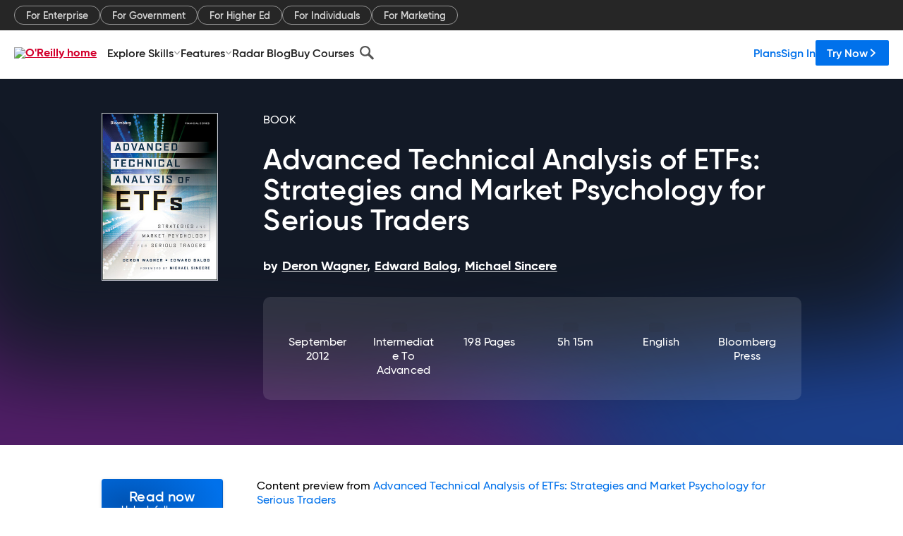

--- FILE ---
content_type: text/html; charset=utf-8
request_url: https://www.oreilly.com/library/view/advanced-technical-analysis/9781118237311/xhtml/Chapter06.html
body_size: 37498
content:
<!DOCTYPE html>
<html lang="en"><head><meta charSet="utf-8"/><meta name="viewport" content="width=device-width, initial-scale=1"/><link rel="preload" as="image" href="https://cdn.oreillystatic.com/images/sitewide-headers/oreilly_logo_mark_red.svg"/><link rel="preload" as="image" href="https://cdn.oreillystatic.com/oreilly/images/app-store-logo.png"/><link rel="preload" as="image" href="https://cdn.oreillystatic.com/oreilly/images/google-play-logo.png"/><link rel="preload" as="image" href="https://cdn.oreillystatic.com/oreilly/images/roku-tv-logo.png"/><link rel="preload" as="image" href="https://cdn.oreillystatic.com/oreilly/images/amazon-appstore-logo.png"/><meta name="theme-color" content="#B9002D"/><link rel="preconnect" href="https://cdn.oreillystatic.com" crossorigin=""/><link rel="preload" href="https://cdn.oreillystatic.com/fonts/Gilroy/Family/gilroy-bold.woff2" as="font" type="font/woff2" crossorigin="anonymous"/><link rel="preload" href="https://cdn.oreillystatic.com/fonts/Gilroy/Family/gilroy-regular.woff2" as="font" type="font/woff2" crossorigin="anonymous"/><link rel="preload" href="https://cdn.oreillystatic.com/fonts/Gilroy/Family/gilroy-medium.woff2" as="font" type="font/woff2" crossorigin="anonymous"/><link rel="preload" href="https://cdn.oreillystatic.com/fonts/Gilroy/Family/gilroy-semibold.woff2" as="font" type="font/woff2" crossorigin="anonymous"/><link rel="preload" href="https://cdn.oreillystatic.com/fonts/GuardianText/GuardianTextSans-Medium-Web.woff2" as="font" type="font/woff2" crossorigin="anonymous"/><link rel="preload" href="https://cdn.oreillystatic.com/fonts/GuardianText/GuardianTextSans-Regular-Web.woff2" as="font" type="font/woff2" crossorigin="anonymous"/><link rel="shortcut icon" href="//www.oreilly.com/favicon.ico"/><meta name="robots" content="index, follow"/><meta name="author" content="Deron Wagner, Edward Balog, Michael Sincere"/><meta name="publisher" content="Bloomberg Press"/><meta property="og:title" content="Advanced Technical Analysis of ETFs: Strategies and Market Psychology for Serious Traders"/><meta property="og:url" content="https://www.oreilly.com/library/view/advanced-technical-analysis/9781118237311/xhtml/Chapter06.html"/><meta property="og:site_name" content="O’Reilly Online Learning"/><meta property="og:type" content="book"/><meta property="og:image" content="https://www.oreilly.com/library/cover/9781118237311/1200w630h/"/><meta property="og:image:secure_url" content="https://www.oreilly.com/library/cover/9781118237311/1200w630h/"/><meta property="og:image:width" content="1200"/><meta property="og:image:height" content="630"/><meta name="twitter:card" content="summary_large_image"/><meta name="twitter:image" content="https://www.oreilly.com/library/cover/9781118237311/1200w630h/"/><meta name="twitter:site" content="@OReillyMedia"/><meta name="twitter:title" content="Advanced Technical Analysis of ETFs: Strategies and Market Psychology for Serious Traders"/><meta property="og:book:isbn" content="9781118237311"/><meta property="og:book:author" content="Deron Wagner, Edward Balog, Michael Sincere"/><title>Chapter 6: 15 ETFs We Bought - Advanced Technical Analysis of ETFs: Strategies and Market Psychology for Serious Traders [Book]</title><meta property="og:description" content="Chapter 6 15 ETFs We Bought There’s no better way to present and reinforce our trading strategies than by walking you through actual past trades we entered using our own capital. On... - Selection from Advanced Technical Analysis of ETFs: Strategies and Market Psychology for Serious Traders [Book]"/><meta name="description" content="Chapter 6 15 ETFs We Bought There’s no better way to present and reinforce our trading strategies than by walking you through actual past trades we entered using our own capital. On... - Selection from Advanced Technical Analysis of ETFs: Strategies and Market Psychology for Serious Traders [Book]"/><link rel="stylesheet" href="/library/view/dist/client-render.EC6TFHVT.css"/><script>
        (function(h,o,u,n,d) {
          h=h[d]=h[d]||{q:[],onReady:function(c){h.q.push(c)}}
          d=o.createElement(u);d.async=1;d.src=n
          n=o.getElementsByTagName(u)[0];n.parentNode.insertBefore(d,n)
        })(window,document,'script','https://www.datadoghq-browser-agent.com/us1/v5/datadog-rum.js','DD_RUM')
        window.DD_RUM.onReady(function() {
          window.DD_RUM.init({
            clientToken: 'pubeafb4991c8bdcd260cd154294ece7a74',
            applicationId: '9f3d6547-b090-49ef-8a36-89b64f3ee2c5',
            site: 'datadoghq.com',
            service: 'preview_content_viewer-browser',
            env: 'production',
            sessionSampleRate: Number('' || 10),
            sessionReplaySampleRate: Number('' || 10),
            trackUserInteractions: Boolean('' || false),
            trackResources: true,
            trackLongTasks: true,
            defaultPrivacyLevel: 'mask'
          });
        })
      </script><script type="text/javascript">
                  htmlContext = {"basePath":"/library/view","enableMswIntegration":false,"env":{"DATADOG_RUM_APPLICATION_ID":"9f3d6547-b090-49ef-8a36-89b64f3ee2c5","DATADOG_RUM_CLIENT_TOKEN":"pubeafb4991c8bdcd260cd154294ece7a74","ENABLE_BROWSER_LOGGER":"true","ENV":"production","GOOGLE_TAG_MANAGER_ACCOUNT":"GTM-5P4V6Z","LOG_LEVEL":"error"},"frameworkAssets":[],"isDev":false,"manifest":{"observers.js":"observers-6WXBYRSY.js","esm.js":"esm-ZEVP4DAS.js","index.esm.js":"index.esm-G7LAABY4.js","client-render.js":"client-render.TUGL7SXG.js","chunk.js":"chunk-DGJUBN33.js","-ZLS5SCVW.js":"WDYDFRGG-ZLS5SCVW.js","-UHF522OE.js":"2SSKDMRQ-UHF522OE.js","worker.js":"worker-C5J6PNIN.js","rrweb-plugin-console-record.js":"rrweb-plugin-console-record-T6AGXEHB.js","rrweb-record.js":"rrweb-record-EYD7VC6T.js","client-render.css":"client-render.EC6TFHVT.css"},"preloadedAssets":[{"href":"https://cdn.oreillystatic.com/fonts/Gilroy/Family/gilroy-bold.woff2","as":"font","type":"font/woff2","crossOrigin":"anonymous"},{"href":"https://cdn.oreillystatic.com/fonts/Gilroy/Family/gilroy-regular.woff2","as":"font","type":"font/woff2","crossOrigin":"anonymous"},{"href":"https://cdn.oreillystatic.com/fonts/Gilroy/Family/gilroy-medium.woff2","as":"font","type":"font/woff2","crossOrigin":"anonymous"},{"href":"https://cdn.oreillystatic.com/fonts/Gilroy/Family/gilroy-semibold.woff2","as":"font","type":"font/woff2","crossOrigin":"anonymous"},{"href":"https://cdn.oreillystatic.com/fonts/GuardianText/GuardianTextSans-Medium-Web.woff2","as":"font","type":"font/woff2","crossOrigin":"anonymous"},{"href":"https://cdn.oreillystatic.com/fonts/GuardianText/GuardianTextSans-Regular-Web.woff2","as":"font","type":"font/woff2","crossOrigin":"anonymous"}],"name":"preview_content_viewer"};
                  initialStoreData = {"aiChat":{"isOpen":false,"data":{}},"environment":{"origin":"https://internal-ingress.platform.gcp.oreilly.com","env":"production","nodeEnv":"production","logLevel":"error","learningOrigin":"https://learning.oreilly.com","ingressedPaths":["/library/view","/videos"],"apiPath":"/api/web/library/view","basePath":"/library/view","publicPath":"/library/view/dist/","routerBasePath":"/"},"jwt":{"_loadingState":"FAILURE","_error":"No jwt on request."},"ldFeatureFlags":{"_loadingState":"FAILURE","_error":{}},"navigationAndAnnouncements":{"announcements":[],"links":{"header":[{"name":"Enterprise","link":"/enterprise/","icon":"","classname":"","description":"","isExternal":false,"groups":["header"],"syntheticsId":"","children":[]},{"name":"Pricing","link":"/pricing/","icon":"","classname":"","description":"","isExternal":false,"groups":["header"],"syntheticsId":"","children":[]}],"footer":[{"name":"About O’Reilly","link":"/about/","icon":"","classname":"","description":"","isExternal":false,"groups":["footer"],"syntheticsId":"","children":[]},{"name":"Teach/write/train","link":"/work-with-us.html","icon":"","classname":"","description":"","isExternal":false,"groups":["footer"],"syntheticsId":"","children":[]},{"name":"Careers","link":"/careers/","icon":"","classname":"","description":"","isExternal":false,"groups":["footer"],"syntheticsId":"","children":[]},{"name":"Community partners","link":"/partner/signup.csp","icon":"","classname":"","description":"","isExternal":false,"groups":["footer"],"syntheticsId":"","children":[]},{"name":"Affiliate program","link":"/affiliates/","icon":"","classname":"","description":"","isExternal":false,"groups":["footer"],"syntheticsId":"","children":[]},{"name":"Diversity","link":"/diversity/","icon":"","classname":"","description":"","isExternal":false,"groups":["footer"],"syntheticsId":"","children":[]},{"name":"Support","link":"https://www.oreilly.com/online-learning/support/","icon":"","classname":"","description":"","isExternal":false,"groups":["footer"],"syntheticsId":"","children":[]},{"name":"Contact us","link":"/about/contact.html","icon":"","classname":"","description":"","isExternal":false,"groups":["footer"],"syntheticsId":"","children":[]},{"name":"Newsletters","link":"https://www.oreilly.com/emails/newsletters/","icon":"","classname":"","description":"","isExternal":false,"groups":["footer"],"syntheticsId":"","children":[]}],"marketing-header":[{"name":"For Enterprise","link":"https://www.oreilly.com/online-learning/teams.html","icon":"","classname":"","description":"","isExternal":false,"groups":["marketing-header"],"syntheticsId":"","children":[]},{"name":"For Government","link":"https://www.oreilly.com/online-learning/government.html","icon":"","classname":"","description":"","isExternal":false,"groups":["marketing-header"],"syntheticsId":"","children":[]},{"name":"For Higher Ed","link":"https://www.oreilly.com/online-learning/academic.html","icon":"","classname":"","description":"","isExternal":false,"groups":["marketing-header"],"syntheticsId":"","children":[]},{"name":"For Individuals","link":"https://www.oreilly.com/online-learning/individuals.html","icon":"","classname":"","description":"","isExternal":false,"groups":["marketing-header"],"syntheticsId":"","children":[]},{"name":"For Marketing","link":"https://www.oreilly.com/content-marketing-solutions.html","icon":"","classname":"","description":"","isExternal":false,"groups":["marketing-header"],"syntheticsId":"","children":[]}],"fineprint":[{"name":"Terms of Service","link":"https://www.oreilly.com/terms/","icon":"","classname":"","description":"","isExternal":false,"groups":["fineprint"],"syntheticsId":"","children":[]},{"name":"Privacy Policy","link":"/privacy","icon":"","classname":"","description":"","isExternal":false,"groups":["fineprint"],"syntheticsId":"","children":[]},{"name":"Editorial Independence","link":"/about/editorial_independence.html","icon":"","classname":"","description":"","isExternal":false,"groups":["fineprint"],"syntheticsId":"","children":[]},{"name":"Modern Slavery Act Statement","link":"https://www.oreilly.com/modern-slavery-act-transparency-statement.html","icon":"","classname":"","description":"","isExternal":false,"groups":["fineprint"],"syntheticsId":"","children":[]}],"anon-header":[{"name":"Explore Skills","link":"#","icon":"","classname":"","description":"","isExternal":false,"groups":["anon-header","topbar-left"],"syntheticsId":"","children":[{"name":"Cloud Computing","link":"/search/skills/cloud-computing/","icon":"","classname":"","description":"","isExternal":false,"groups":["topbar-left"],"syntheticsId":"","children":[{"name":"Microsoft Azure","link":"/search/skills/microsoft-azure/","icon":"","classname":"","syntheticsId":""},{"name":"Amazon Web Services (AWS)","link":"/search/skills/amazon-web-services-aws/","icon":"","classname":"","syntheticsId":""},{"name":"Google Cloud","link":"/search/skills/google-cloud/","icon":"","classname":"","syntheticsId":""},{"name":"Cloud Migration","link":"/search/skills/cloud-migration/","icon":"","classname":"","syntheticsId":""},{"name":"Cloud Deployment","link":"/search/skills/cloud-deployment/","icon":"","classname":"","syntheticsId":""},{"name":"Cloud Platforms","link":"/search/skills/cloud-platforms/","icon":"","classname":"","syntheticsId":""}]},{"name":"Data Engineering","link":"/search/skills/data-engineering/","icon":"","classname":"","description":"","isExternal":false,"groups":["topbar-left"],"syntheticsId":"","children":[{"name":"Data Warehouse","link":"/search/skills/data-warehouse/","icon":"","classname":"","syntheticsId":""},{"name":"SQL","link":"/search/skills/sql/","icon":"","classname":"","syntheticsId":""},{"name":"Apache Spark","link":"/search/skills/apache-spark/","icon":"","classname":"","syntheticsId":""},{"name":"Microsoft SQL Server","link":"/search/skills/microsoft-sql-server/","icon":"","classname":"","syntheticsId":""},{"name":"MySQL","link":"/search/skills/mysql/","icon":"","classname":"","syntheticsId":""},{"name":"Kafka","link":"/search/skills/kafka/","icon":"","classname":"","syntheticsId":""},{"name":"Data Lake","link":"/search/skills/data-lake/","icon":"","classname":"","syntheticsId":""},{"name":"Streaming & Messaging","link":"/search/skills/streaming-messaging/","icon":"","classname":"","syntheticsId":""},{"name":"NoSQL Databases","link":"/search/skills/nosql-databases/","icon":"","classname":"","syntheticsId":""},{"name":"Relational Databases","link":"/search/skills/relational-databases/","icon":"","classname":"","syntheticsId":""}]},{"name":"Data Science","link":"/search/skills/data-science/","icon":"","classname":"","description":"","isExternal":false,"groups":["topbar-left"],"syntheticsId":"","children":[{"name":"Pandas","link":"/search/topics/pandas/","icon":"","classname":"","syntheticsId":""},{"name":"R","link":"/search/topics/r/","icon":"","classname":"","syntheticsId":""},{"name":"MATLAB","link":"/search/topics/matlab/","icon":"","classname":"","syntheticsId":""},{"name":"SAS","link":"/search/topics/sas/","icon":"","classname":"","syntheticsId":""},{"name":"D3","link":"/search/topics/d3/","icon":"","classname":"","syntheticsId":""},{"name":"Power BI","link":"/search/topics/power-bi/","icon":"","classname":"","syntheticsId":""},{"name":"Tableau","link":"/search/topics/tableau/","icon":"","classname":"","syntheticsId":""},{"name":"Statistics","link":"/search/topics/statistics/","icon":"","classname":"","syntheticsId":""},{"name":"Exploratory Data Analysis","link":"/search/topics/exploratory-data-analysis/","icon":"","classname":"","syntheticsId":""},{"name":"Data Visualization","link":"/search/topics/data-visualization/","icon":"","classname":"","syntheticsId":""}]},{"name":"AI & ML","link":"/search/skills/ai-ml/","icon":"","classname":"","description":"","isExternal":false,"groups":["topbar-left"],"syntheticsId":"","children":[{"name":"Generative AI","link":"/search/skills/generative-ai/","icon":"","classname":"","syntheticsId":""},{"name":"Machine Learning","link":"/search/skills/machine-learning/","icon":"","classname":"","syntheticsId":""},{"name":"Artificial Intelligence (AI)","link":"/search/skills/artificial-intelligence-ai/","icon":"","classname":"","syntheticsId":""},{"name":"Deep Learning","link":"/search/skills/deep-learning/","icon":"","classname":"","syntheticsId":""},{"name":"Reinforcement Learning","link":"/search/skills/reinforcement-learning/","icon":"","classname":"","syntheticsId":""},{"name":"Natural Language Processing","link":"/search/skills/natural-language-processing/","icon":"","classname":"","syntheticsId":""},{"name":"TensorFlow","link":"/search/skills/tensorflow/","icon":"","classname":"","syntheticsId":""},{"name":"Scikit-Learn","link":"/search/skills/scikit-learn/","icon":"","classname":"","syntheticsId":""},{"name":"Hyperparameter Tuning","link":"/search/skills/hyperparameter-tuning/","icon":"","classname":"","syntheticsId":""},{"name":"MLOps","link":"/search/skills/mlops/","icon":"","classname":"","syntheticsId":""}]},{"name":"Programming Languages","link":"/search/skills/programming-languages/","icon":"","classname":"","description":"","isExternal":false,"groups":["topbar-left"],"syntheticsId":"","children":[{"name":"Java","link":"/search/skills/java/","icon":"","classname":"","syntheticsId":""},{"name":"JavaScript","link":"/search/skills/javascript/","icon":"","classname":"","syntheticsId":""},{"name":"Spring","link":"/search/skills/spring/","icon":"","classname":"","syntheticsId":""},{"name":"Python","link":"/search/skills/python/","icon":"","classname":"","syntheticsId":""},{"name":"Go","link":"/search/skills/go/","icon":"","classname":"","syntheticsId":""},{"name":"C#","link":"/search/skills/c-sharp/","icon":"","classname":"","syntheticsId":""},{"name":"C++","link":"/search/skills/c-plus-plus/","icon":"","classname":"","syntheticsId":""},{"name":"C","link":"/search/skills/c/","icon":"","classname":"","syntheticsId":""},{"name":"Swift","link":"/search/skills/swift/","icon":"","classname":"","syntheticsId":""},{"name":"Rust","link":"/search/skills/rust/","icon":"","classname":"","syntheticsId":""},{"name":"Functional Programming","link":"/search/skills/functional-programming/","icon":"","classname":"","syntheticsId":""}]},{"name":"Software Architecture","link":"/search/skills/software-architecture/","icon":"","classname":"","description":"","isExternal":false,"groups":["topbar-left"],"syntheticsId":"","children":[{"name":"Object-Oriented","link":"/search/skills/object-oriented-architecture/","icon":"","classname":"","syntheticsId":""},{"name":"Distributed Systems","link":"/search/skills/distributed-systems/","icon":"","classname":"","syntheticsId":""},{"name":"Domain-Driven Design","link":"/search/skills/domain-driven-design/","icon":"","classname":"","syntheticsId":""},{"name":"Architectural Patterns","link":"/search/skills/architectural-patterns/","icon":"","classname":"","syntheticsId":""}]},{"name":"IT/Ops","link":"/search/skills/it-operations/","icon":"","classname":"","description":"","isExternal":false,"groups":["topbar-left"],"syntheticsId":"","children":[{"name":"Kubernetes","link":"/search/topics/kubernetes/","icon":"","classname":"","syntheticsId":""},{"name":"Docker","link":"/search/topics/docker/","icon":"","classname":"","syntheticsId":""},{"name":"GitHub","link":"/search/topics/github/","icon":"","classname":"","syntheticsId":""},{"name":"Terraform","link":"/search/topics/terraform/","icon":"","classname":"","syntheticsId":""},{"name":"Continuous Delivery","link":"/search/topics/continuous-delivery/","icon":"","classname":"","syntheticsId":""},{"name":"Continuous Integration","link":"/search/topics/continuous-integration/","icon":"","classname":"","syntheticsId":""},{"name":"Database Administration","link":"/search/topics/database-administration/","icon":"","classname":"","syntheticsId":""},{"name":"Computer Networking","link":"/search/topics/computer-networking/","icon":"","classname":"","syntheticsId":""},{"name":"Operating Systems","link":"/search/topics/operating-systems/","icon":"","classname":"","syntheticsId":""},{"name":"IT Certifications","link":"/search/topics/it-certifications/","icon":"","classname":"","syntheticsId":""}]},{"name":"Security","link":"/search/skills/security/","icon":"","classname":"","description":"","isExternal":false,"groups":["topbar-left"],"syntheticsId":"","children":[{"name":"Network Security","link":"/search/skills/network-security/","icon":"","classname":"","syntheticsId":""},{"name":"Application Security","link":"/search/skills/application-security/","icon":"","classname":"","syntheticsId":""},{"name":"Incident Response","link":"/search/skills/incident-response/","icon":"","classname":"","syntheticsId":""},{"name":"Zero Trust Model","link":"/search/skills/zero-trust-model/","icon":"","classname":"","syntheticsId":""},{"name":"Disaster Recovery","link":"/search/skills/disaster-recovery/","icon":"","classname":"","syntheticsId":""},{"name":"Penetration Testing / Ethical Hacking","link":"/search/skills/penetration-testing-ethical-hacking/","icon":"","classname":"","syntheticsId":""},{"name":"Governance","link":"/search/skills/governance/","icon":"","classname":"","syntheticsId":""},{"name":"Malware","link":"/search/skills/malware/","icon":"","classname":"","syntheticsId":""},{"name":"Security Architecture","link":"/search/skills/security-architecture/","icon":"","classname":"","syntheticsId":""},{"name":"Security Engineering","link":"/search/skills/security-engineering/","icon":"","classname":"","syntheticsId":""},{"name":"Security Certifications","link":"/search/skills/security-certifications/","icon":"","classname":"","syntheticsId":""}]},{"name":"Design","link":"/search/skills/design/","icon":"","classname":"","description":"","isExternal":false,"groups":["topbar-left"],"syntheticsId":"","children":[{"name":"Web Design","link":"/search/skills/web-design/","icon":"","classname":"","syntheticsId":""},{"name":"Graphic Design","link":"/search/skills/graphic-design/","icon":"","classname":"","syntheticsId":""},{"name":"Interaction Design","link":"/search/skills/interaction-design/","icon":"","classname":"","syntheticsId":""},{"name":"Film & Video","link":"/search/skills/film-video/","icon":"","classname":"","syntheticsId":""},{"name":"User Experience (UX)","link":"/search/skills/user-experience-ux/","icon":"","classname":"","syntheticsId":""},{"name":"Design Process","link":"/search/skills/design-process/","icon":"","classname":"","syntheticsId":""},{"name":"Design Tools","link":"/search/skills/design-tools/","icon":"","classname":"","syntheticsId":""}]},{"name":"Business","link":"/search/skills/business/","icon":"","classname":"","description":"","isExternal":false,"groups":["topbar-left"],"syntheticsId":"","children":[{"name":"Agile","link":"/search/skills/agile/","icon":"","classname":"","syntheticsId":""},{"name":"Project Management","link":"/search/skills/project-management/","icon":"","classname":"","syntheticsId":""},{"name":"Product Management","link":"/search/skills/product-management/","icon":"","classname":"","syntheticsId":""},{"name":"Marketing","link":"/search/skills/marketing/","icon":"","classname":"","syntheticsId":""},{"name":"Human Resources","link":"/search/skills/human-resources/","icon":"","classname":"","syntheticsId":""},{"name":"Finance","link":"/search/skills/finance/","icon":"","classname":"","syntheticsId":""},{"name":"Team Management","link":"/search/skills/team-management/","icon":"","classname":"","syntheticsId":""},{"name":"Business Strategy","link":"/search/skills/business-strategy/","icon":"","classname":"","syntheticsId":""},{"name":"Digital Transformation","link":"/search/skills/digital-transformation/","icon":"","classname":"","syntheticsId":""},{"name":"Organizational Leadership","link":"/search/skills/organizational-leadership/","icon":"","classname":"","syntheticsId":""}]},{"name":"Soft Skills","link":"/search/skills/soft-skills/","icon":"","classname":"","description":"","isExternal":false,"groups":["topbar-left"],"syntheticsId":"","children":[{"name":"Professional Communication","link":"/search/skills/professional-communication/","icon":"","classname":"","syntheticsId":""},{"name":"Emotional Intelligence","link":"/search/skills/emotional-intelligence/","icon":"","classname":"","syntheticsId":""},{"name":"Presentation Skills","link":"/search/skills/presentation-skills/","icon":"","classname":"","syntheticsId":""},{"name":"Innovation","link":"/search/skills/innovation/","icon":"","classname":"","syntheticsId":""},{"name":"Critical Thinking","link":"/search/skills/critical-thinking/","icon":"","classname":"","syntheticsId":""},{"name":"Public Speaking","link":"/search/skills/public-speaking/","icon":"","classname":"","syntheticsId":""},{"name":"Collaboration","link":"/search/skills/collaboration/","icon":"","classname":"","syntheticsId":""},{"name":"Personal Productivity","link":"/search/skills/personal-productivity/","icon":"","classname":"","syntheticsId":""},{"name":"Confidence / Motivation","link":"/search/skills/confidence-motivation/","icon":"","classname":"","syntheticsId":""}]}]},{"name":"Features","link":"/online-learning/features.html","icon":"","classname":"","description":"","isExternal":false,"groups":["anon-header"],"syntheticsId":"","children":[{"name":"All features","link":"/online-learning/features.html","icon":"","classname":"","description":"","isExternal":false,"groups":["anon-header"],"syntheticsId":"","children":[]},{"name":"Verifiable skills","link":"/online-learning/verifiable-skills.html","icon":"","classname":"","description":"","isExternal":false,"groups":["anon-header"],"syntheticsId":"","children":[]},{"name":"AI Academy","link":"/online-learning/ai-academy.html","icon":"","classname":"","description":"","isExternal":false,"groups":["anon-header"],"syntheticsId":"","children":[]},{"name":"Courses","link":"/online-learning/courses.html","icon":"","classname":"","description":"","isExternal":false,"groups":["anon-header"],"syntheticsId":"","children":[]},{"name":"Certifications","link":"/online-learning/feature-certification.html","icon":"","classname":"","description":"","isExternal":false,"groups":["anon-header"],"syntheticsId":"","children":[]},{"name":"Interactive learning","link":"/online-learning/intro-interactive-learning.html","icon":"","classname":"","description":"","isExternal":false,"groups":["anon-header"],"syntheticsId":"","children":[]},{"name":"Live events","link":"/online-learning/live-events.html","icon":"","classname":"","description":"","isExternal":false,"groups":["anon-header"],"syntheticsId":"","children":[]},{"name":"Superstreams","link":"/products/superstreams.html","icon":"","classname":"","description":"","isExternal":false,"groups":["anon-header"],"syntheticsId":"","children":[]},{"name":"Answers","link":"/online-learning/feature-answers.html","icon":"","classname":"","description":"","isExternal":false,"groups":["anon-header"],"syntheticsId":"","children":[]},{"name":"Insights reporting","link":"/online-learning/insights-dashboard.html","icon":"","classname":"","description":"","isExternal":false,"groups":["anon-header"],"syntheticsId":"","children":[]}]},{"name":"Radar Blog","link":"/radar/","icon":"","classname":"","description":"","isExternal":false,"groups":["anon-header"],"syntheticsId":"","children":[]},{"name":"Buy Courses","link":"/live/","icon":"","classname":"","description":"","isExternal":false,"groups":["anon-header"],"syntheticsId":"","children":[]}],"topbar-left":[{"name":"Explore Skills","link":"#","icon":"","classname":"","description":"","isExternal":false,"groups":["anon-header","topbar-left"],"syntheticsId":"","children":[{"name":"Cloud Computing","link":"/search/skills/cloud-computing/","icon":"","classname":"","description":"","isExternal":false,"groups":["topbar-left"],"syntheticsId":"","children":[{"name":"Microsoft Azure","link":"/search/skills/microsoft-azure/","icon":"","classname":"","syntheticsId":""},{"name":"Amazon Web Services (AWS)","link":"/search/skills/amazon-web-services-aws/","icon":"","classname":"","syntheticsId":""},{"name":"Google Cloud","link":"/search/skills/google-cloud/","icon":"","classname":"","syntheticsId":""},{"name":"Cloud Migration","link":"/search/skills/cloud-migration/","icon":"","classname":"","syntheticsId":""},{"name":"Cloud Deployment","link":"/search/skills/cloud-deployment/","icon":"","classname":"","syntheticsId":""},{"name":"Cloud Platforms","link":"/search/skills/cloud-platforms/","icon":"","classname":"","syntheticsId":""}]},{"name":"Data Engineering","link":"/search/skills/data-engineering/","icon":"","classname":"","description":"","isExternal":false,"groups":["topbar-left"],"syntheticsId":"","children":[{"name":"Data Warehouse","link":"/search/skills/data-warehouse/","icon":"","classname":"","syntheticsId":""},{"name":"SQL","link":"/search/skills/sql/","icon":"","classname":"","syntheticsId":""},{"name":"Apache Spark","link":"/search/skills/apache-spark/","icon":"","classname":"","syntheticsId":""},{"name":"Microsoft SQL Server","link":"/search/skills/microsoft-sql-server/","icon":"","classname":"","syntheticsId":""},{"name":"MySQL","link":"/search/skills/mysql/","icon":"","classname":"","syntheticsId":""},{"name":"Kafka","link":"/search/skills/kafka/","icon":"","classname":"","syntheticsId":""},{"name":"Data Lake","link":"/search/skills/data-lake/","icon":"","classname":"","syntheticsId":""},{"name":"Streaming & Messaging","link":"/search/skills/streaming-messaging/","icon":"","classname":"","syntheticsId":""},{"name":"NoSQL Databases","link":"/search/skills/nosql-databases/","icon":"","classname":"","syntheticsId":""},{"name":"Relational Databases","link":"/search/skills/relational-databases/","icon":"","classname":"","syntheticsId":""}]},{"name":"Data Science","link":"/search/skills/data-science/","icon":"","classname":"","description":"","isExternal":false,"groups":["topbar-left"],"syntheticsId":"","children":[{"name":"Pandas","link":"/search/topics/pandas/","icon":"","classname":"","syntheticsId":""},{"name":"R","link":"/search/topics/r/","icon":"","classname":"","syntheticsId":""},{"name":"MATLAB","link":"/search/topics/matlab/","icon":"","classname":"","syntheticsId":""},{"name":"SAS","link":"/search/topics/sas/","icon":"","classname":"","syntheticsId":""},{"name":"D3","link":"/search/topics/d3/","icon":"","classname":"","syntheticsId":""},{"name":"Power BI","link":"/search/topics/power-bi/","icon":"","classname":"","syntheticsId":""},{"name":"Tableau","link":"/search/topics/tableau/","icon":"","classname":"","syntheticsId":""},{"name":"Statistics","link":"/search/topics/statistics/","icon":"","classname":"","syntheticsId":""},{"name":"Exploratory Data Analysis","link":"/search/topics/exploratory-data-analysis/","icon":"","classname":"","syntheticsId":""},{"name":"Data Visualization","link":"/search/topics/data-visualization/","icon":"","classname":"","syntheticsId":""}]},{"name":"AI & ML","link":"/search/skills/ai-ml/","icon":"","classname":"","description":"","isExternal":false,"groups":["topbar-left"],"syntheticsId":"","children":[{"name":"Generative AI","link":"/search/skills/generative-ai/","icon":"","classname":"","syntheticsId":""},{"name":"Machine Learning","link":"/search/skills/machine-learning/","icon":"","classname":"","syntheticsId":""},{"name":"Artificial Intelligence (AI)","link":"/search/skills/artificial-intelligence-ai/","icon":"","classname":"","syntheticsId":""},{"name":"Deep Learning","link":"/search/skills/deep-learning/","icon":"","classname":"","syntheticsId":""},{"name":"Reinforcement Learning","link":"/search/skills/reinforcement-learning/","icon":"","classname":"","syntheticsId":""},{"name":"Natural Language Processing","link":"/search/skills/natural-language-processing/","icon":"","classname":"","syntheticsId":""},{"name":"TensorFlow","link":"/search/skills/tensorflow/","icon":"","classname":"","syntheticsId":""},{"name":"Scikit-Learn","link":"/search/skills/scikit-learn/","icon":"","classname":"","syntheticsId":""},{"name":"Hyperparameter Tuning","link":"/search/skills/hyperparameter-tuning/","icon":"","classname":"","syntheticsId":""},{"name":"MLOps","link":"/search/skills/mlops/","icon":"","classname":"","syntheticsId":""}]},{"name":"Programming Languages","link":"/search/skills/programming-languages/","icon":"","classname":"","description":"","isExternal":false,"groups":["topbar-left"],"syntheticsId":"","children":[{"name":"Java","link":"/search/skills/java/","icon":"","classname":"","syntheticsId":""},{"name":"JavaScript","link":"/search/skills/javascript/","icon":"","classname":"","syntheticsId":""},{"name":"Spring","link":"/search/skills/spring/","icon":"","classname":"","syntheticsId":""},{"name":"Python","link":"/search/skills/python/","icon":"","classname":"","syntheticsId":""},{"name":"Go","link":"/search/skills/go/","icon":"","classname":"","syntheticsId":""},{"name":"C#","link":"/search/skills/c-sharp/","icon":"","classname":"","syntheticsId":""},{"name":"C++","link":"/search/skills/c-plus-plus/","icon":"","classname":"","syntheticsId":""},{"name":"C","link":"/search/skills/c/","icon":"","classname":"","syntheticsId":""},{"name":"Swift","link":"/search/skills/swift/","icon":"","classname":"","syntheticsId":""},{"name":"Rust","link":"/search/skills/rust/","icon":"","classname":"","syntheticsId":""},{"name":"Functional Programming","link":"/search/skills/functional-programming/","icon":"","classname":"","syntheticsId":""}]},{"name":"Software Architecture","link":"/search/skills/software-architecture/","icon":"","classname":"","description":"","isExternal":false,"groups":["topbar-left"],"syntheticsId":"","children":[{"name":"Object-Oriented","link":"/search/skills/object-oriented-architecture/","icon":"","classname":"","syntheticsId":""},{"name":"Distributed Systems","link":"/search/skills/distributed-systems/","icon":"","classname":"","syntheticsId":""},{"name":"Domain-Driven Design","link":"/search/skills/domain-driven-design/","icon":"","classname":"","syntheticsId":""},{"name":"Architectural Patterns","link":"/search/skills/architectural-patterns/","icon":"","classname":"","syntheticsId":""}]},{"name":"IT/Ops","link":"/search/skills/it-operations/","icon":"","classname":"","description":"","isExternal":false,"groups":["topbar-left"],"syntheticsId":"","children":[{"name":"Kubernetes","link":"/search/topics/kubernetes/","icon":"","classname":"","syntheticsId":""},{"name":"Docker","link":"/search/topics/docker/","icon":"","classname":"","syntheticsId":""},{"name":"GitHub","link":"/search/topics/github/","icon":"","classname":"","syntheticsId":""},{"name":"Terraform","link":"/search/topics/terraform/","icon":"","classname":"","syntheticsId":""},{"name":"Continuous Delivery","link":"/search/topics/continuous-delivery/","icon":"","classname":"","syntheticsId":""},{"name":"Continuous Integration","link":"/search/topics/continuous-integration/","icon":"","classname":"","syntheticsId":""},{"name":"Database Administration","link":"/search/topics/database-administration/","icon":"","classname":"","syntheticsId":""},{"name":"Computer Networking","link":"/search/topics/computer-networking/","icon":"","classname":"","syntheticsId":""},{"name":"Operating Systems","link":"/search/topics/operating-systems/","icon":"","classname":"","syntheticsId":""},{"name":"IT Certifications","link":"/search/topics/it-certifications/","icon":"","classname":"","syntheticsId":""}]},{"name":"Security","link":"/search/skills/security/","icon":"","classname":"","description":"","isExternal":false,"groups":["topbar-left"],"syntheticsId":"","children":[{"name":"Network Security","link":"/search/skills/network-security/","icon":"","classname":"","syntheticsId":""},{"name":"Application Security","link":"/search/skills/application-security/","icon":"","classname":"","syntheticsId":""},{"name":"Incident Response","link":"/search/skills/incident-response/","icon":"","classname":"","syntheticsId":""},{"name":"Zero Trust Model","link":"/search/skills/zero-trust-model/","icon":"","classname":"","syntheticsId":""},{"name":"Disaster Recovery","link":"/search/skills/disaster-recovery/","icon":"","classname":"","syntheticsId":""},{"name":"Penetration Testing / Ethical Hacking","link":"/search/skills/penetration-testing-ethical-hacking/","icon":"","classname":"","syntheticsId":""},{"name":"Governance","link":"/search/skills/governance/","icon":"","classname":"","syntheticsId":""},{"name":"Malware","link":"/search/skills/malware/","icon":"","classname":"","syntheticsId":""},{"name":"Security Architecture","link":"/search/skills/security-architecture/","icon":"","classname":"","syntheticsId":""},{"name":"Security Engineering","link":"/search/skills/security-engineering/","icon":"","classname":"","syntheticsId":""},{"name":"Security Certifications","link":"/search/skills/security-certifications/","icon":"","classname":"","syntheticsId":""}]},{"name":"Design","link":"/search/skills/design/","icon":"","classname":"","description":"","isExternal":false,"groups":["topbar-left"],"syntheticsId":"","children":[{"name":"Web Design","link":"/search/skills/web-design/","icon":"","classname":"","syntheticsId":""},{"name":"Graphic Design","link":"/search/skills/graphic-design/","icon":"","classname":"","syntheticsId":""},{"name":"Interaction Design","link":"/search/skills/interaction-design/","icon":"","classname":"","syntheticsId":""},{"name":"Film & Video","link":"/search/skills/film-video/","icon":"","classname":"","syntheticsId":""},{"name":"User Experience (UX)","link":"/search/skills/user-experience-ux/","icon":"","classname":"","syntheticsId":""},{"name":"Design Process","link":"/search/skills/design-process/","icon":"","classname":"","syntheticsId":""},{"name":"Design Tools","link":"/search/skills/design-tools/","icon":"","classname":"","syntheticsId":""}]},{"name":"Business","link":"/search/skills/business/","icon":"","classname":"","description":"","isExternal":false,"groups":["topbar-left"],"syntheticsId":"","children":[{"name":"Agile","link":"/search/skills/agile/","icon":"","classname":"","syntheticsId":""},{"name":"Project Management","link":"/search/skills/project-management/","icon":"","classname":"","syntheticsId":""},{"name":"Product Management","link":"/search/skills/product-management/","icon":"","classname":"","syntheticsId":""},{"name":"Marketing","link":"/search/skills/marketing/","icon":"","classname":"","syntheticsId":""},{"name":"Human Resources","link":"/search/skills/human-resources/","icon":"","classname":"","syntheticsId":""},{"name":"Finance","link":"/search/skills/finance/","icon":"","classname":"","syntheticsId":""},{"name":"Team Management","link":"/search/skills/team-management/","icon":"","classname":"","syntheticsId":""},{"name":"Business Strategy","link":"/search/skills/business-strategy/","icon":"","classname":"","syntheticsId":""},{"name":"Digital Transformation","link":"/search/skills/digital-transformation/","icon":"","classname":"","syntheticsId":""},{"name":"Organizational Leadership","link":"/search/skills/organizational-leadership/","icon":"","classname":"","syntheticsId":""}]},{"name":"Soft Skills","link":"/search/skills/soft-skills/","icon":"","classname":"","description":"","isExternal":false,"groups":["topbar-left"],"syntheticsId":"","children":[{"name":"Professional Communication","link":"/search/skills/professional-communication/","icon":"","classname":"","syntheticsId":""},{"name":"Emotional Intelligence","link":"/search/skills/emotional-intelligence/","icon":"","classname":"","syntheticsId":""},{"name":"Presentation Skills","link":"/search/skills/presentation-skills/","icon":"","classname":"","syntheticsId":""},{"name":"Innovation","link":"/search/skills/innovation/","icon":"","classname":"","syntheticsId":""},{"name":"Critical Thinking","link":"/search/skills/critical-thinking/","icon":"","classname":"","syntheticsId":""},{"name":"Public Speaking","link":"/search/skills/public-speaking/","icon":"","classname":"","syntheticsId":""},{"name":"Collaboration","link":"/search/skills/collaboration/","icon":"","classname":"","syntheticsId":""},{"name":"Personal Productivity","link":"/search/skills/personal-productivity/","icon":"","classname":"","syntheticsId":""},{"name":"Confidence / Motivation","link":"/search/skills/confidence-motivation/","icon":"","classname":"","syntheticsId":""}]}]}],"anon-footer-left":[{"name":"About O'Reilly","link":"/about/","icon":"","classname":"","description":"","isExternal":false,"groups":["anon-footer-left"],"syntheticsId":"","children":[{"name":"Teach/Write/Train","link":"/work-with-us.html","icon":"","classname":"","description":"","isExternal":false,"groups":["anon-footer-left"],"syntheticsId":"","children":[]},{"name":"Careers","link":"/careers/","icon":"","classname":"","description":"","isExternal":false,"groups":["anon-footer-left"],"syntheticsId":"","children":[]},{"name":"O'Reilly News","link":"/press/","icon":"","classname":"","description":"","isExternal":false,"groups":["anon-footer-left"],"syntheticsId":"","children":[]},{"name":"Media Coverage","link":"/press/media-coverage.html","icon":"","classname":"","description":"","isExternal":false,"groups":["anon-footer-left"],"syntheticsId":"","children":[]},{"name":"Community Partners","link":"/partner/signup.csp","icon":"","classname":"","description":"","isExternal":false,"groups":["anon-footer-left"],"syntheticsId":"","children":[]},{"name":"Affiliate Program","link":"/affiliates/","icon":"","classname":"","description":"","isExternal":false,"groups":["anon-footer-left"],"syntheticsId":"","children":[]},{"name":"Submit an RFP","link":"/online-learning/rfp.html","icon":"","classname":"","description":"","isExternal":false,"groups":["anon-footer-left"],"syntheticsId":"","children":[]},{"name":"Diversity","link":"/diversity/","icon":"","classname":"","description":"","isExternal":false,"groups":["anon-footer-left"],"syntheticsId":"","children":[]},{"name":"Content Sponsorship","link":"/content-marketing-solutions.html","icon":"","classname":"","description":"","isExternal":false,"groups":["anon-footer-left"],"syntheticsId":"","children":[]}]}],"anon-footer-center":[{"name":"Support","link":"/online-learning/support/","icon":"","classname":"","description":"","isExternal":false,"groups":["anon-footer-center"],"syntheticsId":"","children":[{"name":"Contact Us","link":"/about/contact.html","icon":"","classname":"","description":"","isExternal":false,"groups":["anon-footer-center"],"syntheticsId":"","children":[]},{"name":"Newsletters","link":"/emails/newsletters/","icon":"","classname":"","description":"","isExternal":false,"groups":["anon-footer-center"],"syntheticsId":"","children":[]},{"name":"Privacy Policy","link":"/privacy.html","icon":"","classname":"","description":"","isExternal":false,"groups":["anon-footer-center"],"syntheticsId":"","children":[]},{"name":"AI Policy","link":"/about/oreilly-approach-to-generative-ai.html","icon":"","classname":"","description":"","isExternal":false,"groups":["anon-footer-center"],"syntheticsId":"","children":[]}]}],"anon-footer-right":[{"name":"International","link":"#","icon":"","classname":"","description":"","isExternal":false,"groups":["anon-footer-right"],"syntheticsId":"","children":[{"name":"Australia & New Zealand","link":"/online-learning/anz.html","icon":"","classname":"","description":"","isExternal":false,"groups":["anon-footer-right"],"syntheticsId":"","children":[]},{"name":"Japan","link":"https://www.oreilly.co.jp/index.shtml","icon":"","classname":"","description":"","isExternal":false,"groups":["anon-footer-right"],"syntheticsId":"","children":[]}]}],"social":[{"name":"LinkedIn","link":"https://www.linkedin.com/company/oreilly-media","icon":"linkedin","classname":"","description":"","isExternal":false,"groups":["social"],"syntheticsId":"","children":[]},{"name":"YouTube","link":"https://www.youtube.com/user/OreillyMedia","icon":"youtube","classname":"","description":"","isExternal":false,"groups":["social"],"syntheticsId":"","children":[]}]}},"playlistsCoreState":{"mostRecentPlaylistIds":[],"playlistActions":{"updatingSharing":false,"sharingErrors":{}},"playlists":{"error":"","fetching":true,"loaded":false,"playlists":[],"sharingEnabled":false},"playlistSSR":{"error":"","fetching":false,"loaded":false,"playlist":{}},"sharedPlaylist":{"error":"","fetching":false,"loaded":false,"playlist":{}}},"user":{"error":"User is not authenticated"},"userInfo":{"meta":{"error":"User is not authenticated"},"profile":{"error":null},"usageStatus":{"error":null}},"userProfile":{"error":{"message":"No encoded jwt."},"_loadingState":"FAILURE"},"appState":{"ourn":"urn:orm:book:9781118237311","title":"Advanced Technical Analysis of ETFs: Strategies and Market Psychology for Serious Traders"}};
                  __orm_public_path__ = window.initialStoreData?.environment?.publicPath;
                </script><script type="text/javascript">
      window.orm = window.orm || {};
      window.orm.redirect = function redirect(url) {
        window.location.assign(url);
      };
      window.orm.logger = console;
    </script><script type="text/javascript" src="https://www.datadoghq-browser-agent.com/us1/v5/datadog-logs.js"></script><script type="text/javascript">
        if (window.DD_LOGS) {
          window.DD_LOGS.init({
            clientToken: 'pub8399c9005ebe7454be1698e2aee94fba',
            site: 'datadoghq.com',
            env: 'production',
            service: 'preview_content_viewer-browser',
            sessionSampleRate: Number('' || 50),
          });
          window.DD_LOGS.logger.setLevel('error' || 'error');
          window.orm.logger = DD_LOGS.logger;
        }
      </script><script>
      // Disable analytics when hit from DD synthetics browser
      if (window._DATADOG_SYNTHETICS_BROWSER === undefined) {
        if (window.initialStoreData && window.initialStoreData.userInfo.meta
          && window.initialStoreData.userInfo.meta.user_identifier && window.initialStoreData.jwt) {
          var user = window.initialStoreData.userInfo.meta;
          var dataLayer = window.dataLayer || [];
          var jwtPerms = window.initialStoreData.jwt.perms;

          // Set user/session info
          dataLayer.push({ userIdentifier: user.user_identifier });
          dataLayer.push({ loggedIn: 'yes' });

          // Set account/org info
          if (!user.individual) {
            dataLayer.push({ orgID: user.primary_account });
          }

          // Set user hasPurchases boolean
          dataLayer.push({ hasPurchases: user.has_purchases.toString() });

          // Set account type
          if (user.individual) {
            if (user.subscription && user.subscription.active) {
              dataLayer.push({learningAccountType: 'individual'});
            } else if (user.is_trial) {
              dataLayer.push({learningAccountType: 'free trial'});
            }
            else if (user.has_purchases && jwtPerms?.prch?.includes('c')){
              dataLayer.push({learningAccountType: 'event purchaser'});
            }
          } else {
            if (user.academic_institution) {
              dataLayer.push({learningAccountType: 'academic'});
            } else {
              dataLayer.push({learningAccountType: 'enterprise'});
            }
          }

          // Set paid account
          if (user.subscription && user.subscription.active) {
            dataLayer.push({ learningPaidAccount: 'yes' });
          }
        }

        (function(w,d,s,l,i){w[l]=w[l]||[];w[l].push({'gtm.start':
          new Date().getTime(),event:'gtm.js'});var f=d.getElementsByTagName(s)[0],
          j=d.createElement(s),dl=l!='dataLayer'?'&l='+l:'';j.async=true;j.src=
          'https://www.googletagmanager.com/gtm.js?id='+i+dl;f.parentNode.insertBefore(j,f);
        })(window,document,'script','dataLayer', 'GTM-5P4V6Z');
      }
    </script><script type="module" src="/library/view/dist/client-render.TUGL7SXG.js" defer=""></script></head><body id="root"><noscript><iframe src="https://www.googletagmanager.com/ns.html?id=GTM-5P4V6Z" height="0" width="0" style="display:none;visibility:hidden"></iframe></noscript><!--$--><script>
        var _vwo_code=(function(){
        var account_id=291788,
        settings_tolerance=2000,
        library_tolerance=2500,
        use_existing_jquery=false,
        /* DO NOT EDIT BELOW THIS LINE */
        f=false,d=document;return{use_existing_jquery:function(){return use_existing_jquery;},library_tolerance:function(){return library_tolerance;},finish:function(){if(!f){f=true;var a=d.getElementById('_vis_opt_path_hides');if(a)a.parentNode.removeChild(a);}},finished:function(){return f;},load:function(a){var b=d.createElement('script');b.src=a;b.type='text/javascript';b.innerText;b.onerror=function(){_vwo_code.finish();};d.getElementsByTagName('head')[0].appendChild(b);},init:function(){settings_timer=setTimeout('_vwo_code.finish()',settings_tolerance);var a=d.createElement('style'),b='body{opacity:0 !important;filter:alpha(opacity=0) !important;background:none !important;}',h=d.getElementsByTagName('head')[0];a.setAttribute('id','_vis_opt_path_hides');a.setAttribute('type','text/css');if(a.styleSheet)a.styleSheet.cssText=b;else a.appendChild(d.createTextNode(b));h.appendChild(a);this.load('//dev.visualwebsiteoptimizer.com/j.php?a='+account_id+'&u='+encodeURIComponent(d.URL)+'&r='+Math.random());return settings_timer;}};}());_vwo_settings_timer=_vwo_code.init();
      </script><a href="#main" class="orm-global-skip-link">Skip to Content</a><header class="orm-global-site-header--default" id="orm-global-site-banner" role="banner" data-testid="site-header-public"><div id="site-header-public-content"><nav role="navigation" aria-label="Primary site navigation"><div id="marketing-menu-outer"><div id="marketing-menu-inner"><ul class="menu" id="marketing-menu-list" data-testid="marketing-menu"><li class="menu__item "><a class="menu-item__link menu-item__link--pill" href="https://www.oreilly.com/online-learning/teams.html">For Enterprise</a></li><li class="menu__item "><a class="menu-item__link menu-item__link--pill" href="https://www.oreilly.com/online-learning/government.html">For Government</a></li><li class="menu__item "><a class="menu-item__link menu-item__link--pill" href="https://www.oreilly.com/online-learning/academic.html">For Higher Ed</a></li><li class="menu__item "><a class="menu-item__link menu-item__link--pill" href="https://www.oreilly.com/online-learning/individuals.html">For Individuals</a></li><li class="menu__item "><a class="menu-item__link menu-item__link--pill" href="https://www.oreilly.com/content-marketing-solutions.html">For Marketing</a></li></ul></div></div><div id="primary-menu-section"><a href="https://www.oreilly.com" title="home page" aria-current="page" id="primary-menu-logo-link"><img id="primary-menu-logo" src="https://cdn.oreillystatic.com/images/sitewide-headers/oreilly_logo_mark_red.svg" alt="O&#x27;Reilly home"/></a><ul id="primary-menu" class="menu navigation-hidden"><li class="navigation-hidden" id="primary-menu-item-left"><ul class="menu" id="primary-menu-list-left"><li class="menu__item menu-item menu-item--level-0 mobileOnly " id="menu-item-for-enterprise-0"><a class="menu-item__link menu-item-link menu-item-link--level-0" href="https://www.oreilly.com/online-learning/teams.html" id="menu-item-link-for-enterprise-0">For Enterprise</a></li><li class="menu__item menu-item menu-item--level-0 mobileOnly " id="menu-item-for-government-1"><a class="menu-item__link menu-item-link menu-item-link--level-0" href="https://www.oreilly.com/online-learning/government.html" id="menu-item-link-for-government-1">For Government</a></li><li class="menu__item menu-item menu-item--level-0 mobileOnly " id="menu-item-for-higher-ed-2"><a class="menu-item__link menu-item-link menu-item-link--level-0" href="https://www.oreilly.com/online-learning/academic.html" id="menu-item-link-for-higher-ed-2">For Higher Ed</a></li><li class="menu__item menu-item menu-item--level-0 mobileOnly " id="menu-item-for-individuals-3"><a class="menu-item__link menu-item-link menu-item-link--level-0" href="https://www.oreilly.com/online-learning/individuals.html" id="menu-item-link-for-individuals-3">For Individuals</a></li><li class="menu__item menu-item menu-item--level-0 mobileOnly " id="menu-item-for-marketing-4"><a class="menu-item__link menu-item-link menu-item-link--level-0" href="https://www.oreilly.com/content-marketing-solutions.html" id="menu-item-link-for-marketing-4">For Marketing</a></li><li class="menu__item menu-item menu-item--level-0  " id="menu-item-explore-skills-0"><a class="menu-item__link menu-item-link menu-item-link--level-0" href="#" id="menu-item-link-explore-skills-0" aria-expanded="false" aria-haspopup="true">Explore Skills<svg class="header-icon" focusable="false" aria-hidden="true" viewBox="0 0 20 20" height="10px" width="10px" fill="#999"><path d="M3.28584 5C2.55348 5 2 5.61034 2 6.37045C2 6.75163 2.14716 7.07887 2.3696 7.32823L9.05948 14.5755L9.06355 14.5798C9.31508 14.8461 9.63852 15 10.0043 15C10.3442 15 10.6968 14.8585 10.9473 14.5681L17.6227 7.32738C17.8549 7.08041 18 6.74835 18 6.37045C18 5.61034 17.4465 5 16.7142 5C16.3633 5 16.044 5.14856 15.8102 5.38158L15.8026 5.38909L10.0041 11.666L4.20438 5.39664L4.2007 5.39275C3.96654 5.14484 3.63979 5 3.28584 5Z"></path></svg></a><ul class="submenu submenu--level-0" id="submenu-explore-skills-0"><li class="menu__item menu-item menu-item--level-1  " id="menu-item-cloud-computing-0"><a class="menu-item__link menu-item-link menu-item-link--level-1" href="/search/skills/cloud-computing/" id="menu-item-link-cloud-computing-0" aria-expanded="false" aria-haspopup="true">Cloud Computing<svg class="header-icon" aria-hidden="true" viewBox="0 0 20 20" height="10px" width="10px" fill="#ccc"><path d="M5.5 16.7142C5.5 17.4465 6.11034 18 6.87045 18C7.25163 18 7.57887 17.8528 7.82823 17.6304L15.0755 10.9405L15.0798 10.9365C15.3461 10.6849 15.5 10.3615 15.5 9.99568C15.5 9.65583 15.3585 9.30318 15.0681 9.05271L7.82738 2.37726C7.58041 2.14511 7.24835 2 6.87045 2C6.11034 2 5.5 2.55348 5.5 3.28584C5.5 3.63671 5.64856 3.95598 5.88158 4.18983L5.88909 4.19737L12.166 9.99593L5.89664 15.7956L5.89275 15.7993C5.64484 16.0335 5.5 16.3602 5.5 16.7142Z"></path></svg></a><ul class="submenu submenu--level-1" id="submenu-cloud-computing-0"><li class="menu__item menu-item menu-item--level-2  " id="menu-item-microsoft-azure-0"><a class="menu-item__link menu-item-link menu-item-link--level-2" href="/search/skills/microsoft-azure/" id="menu-item-link-microsoft-azure-0">Microsoft Azure</a></li><li class="menu__item menu-item menu-item--level-2  " id="menu-item-amazon-web-services-aws-1"><a class="menu-item__link menu-item-link menu-item-link--level-2" href="/search/skills/amazon-web-services-aws/" id="menu-item-link-amazon-web-services-aws-1">Amazon Web Services (AWS)</a></li><li class="menu__item menu-item menu-item--level-2  " id="menu-item-google-cloud-2"><a class="menu-item__link menu-item-link menu-item-link--level-2" href="/search/skills/google-cloud/" id="menu-item-link-google-cloud-2">Google Cloud</a></li><li class="menu__item menu-item menu-item--level-2  " id="menu-item-cloud-migration-3"><a class="menu-item__link menu-item-link menu-item-link--level-2" href="/search/skills/cloud-migration/" id="menu-item-link-cloud-migration-3">Cloud Migration</a></li><li class="menu__item menu-item menu-item--level-2  " id="menu-item-cloud-deployment-4"><a class="menu-item__link menu-item-link menu-item-link--level-2" href="/search/skills/cloud-deployment/" id="menu-item-link-cloud-deployment-4">Cloud Deployment</a></li><li class="menu__item menu-item menu-item--level-2  " id="menu-item-cloud-platforms-5"><a class="menu-item__link menu-item-link menu-item-link--level-2" href="/search/skills/cloud-platforms/" id="menu-item-link-cloud-platforms-5">Cloud Platforms</a></li></ul></li><li class="menu__item menu-item menu-item--level-1  " id="menu-item-data-engineering-1"><a class="menu-item__link menu-item-link menu-item-link--level-1" href="/search/skills/data-engineering/" id="menu-item-link-data-engineering-1" aria-expanded="false" aria-haspopup="true">Data Engineering<svg class="header-icon" aria-hidden="true" viewBox="0 0 20 20" height="10px" width="10px" fill="#ccc"><path d="M5.5 16.7142C5.5 17.4465 6.11034 18 6.87045 18C7.25163 18 7.57887 17.8528 7.82823 17.6304L15.0755 10.9405L15.0798 10.9365C15.3461 10.6849 15.5 10.3615 15.5 9.99568C15.5 9.65583 15.3585 9.30318 15.0681 9.05271L7.82738 2.37726C7.58041 2.14511 7.24835 2 6.87045 2C6.11034 2 5.5 2.55348 5.5 3.28584C5.5 3.63671 5.64856 3.95598 5.88158 4.18983L5.88909 4.19737L12.166 9.99593L5.89664 15.7956L5.89275 15.7993C5.64484 16.0335 5.5 16.3602 5.5 16.7142Z"></path></svg></a><ul class="submenu submenu--level-1" id="submenu-data-engineering-1"><li class="menu__item menu-item menu-item--level-2  " id="menu-item-data-warehouse-0"><a class="menu-item__link menu-item-link menu-item-link--level-2" href="/search/skills/data-warehouse/" id="menu-item-link-data-warehouse-0">Data Warehouse</a></li><li class="menu__item menu-item menu-item--level-2  " id="menu-item-sql-1"><a class="menu-item__link menu-item-link menu-item-link--level-2" href="/search/skills/sql/" id="menu-item-link-sql-1">SQL</a></li><li class="menu__item menu-item menu-item--level-2  " id="menu-item-apache-spark-2"><a class="menu-item__link menu-item-link menu-item-link--level-2" href="/search/skills/apache-spark/" id="menu-item-link-apache-spark-2">Apache Spark</a></li><li class="menu__item menu-item menu-item--level-2  " id="menu-item-microsoft-sql-server-3"><a class="menu-item__link menu-item-link menu-item-link--level-2" href="/search/skills/microsoft-sql-server/" id="menu-item-link-microsoft-sql-server-3">Microsoft SQL Server</a></li><li class="menu__item menu-item menu-item--level-2  " id="menu-item-mysql-4"><a class="menu-item__link menu-item-link menu-item-link--level-2" href="/search/skills/mysql/" id="menu-item-link-mysql-4">MySQL</a></li><li class="menu__item menu-item menu-item--level-2  " id="menu-item-kafka-5"><a class="menu-item__link menu-item-link menu-item-link--level-2" href="/search/skills/kafka/" id="menu-item-link-kafka-5">Kafka</a></li><li class="menu__item menu-item menu-item--level-2  " id="menu-item-data-lake-6"><a class="menu-item__link menu-item-link menu-item-link--level-2" href="/search/skills/data-lake/" id="menu-item-link-data-lake-6">Data Lake</a></li><li class="menu__item menu-item menu-item--level-2  " id="menu-item-streaming-messaging-7"><a class="menu-item__link menu-item-link menu-item-link--level-2" href="/search/skills/streaming-messaging/" id="menu-item-link-streaming-messaging-7">Streaming &amp; Messaging</a></li><li class="menu__item menu-item menu-item--level-2  " id="menu-item-nosql-databases-8"><a class="menu-item__link menu-item-link menu-item-link--level-2" href="/search/skills/nosql-databases/" id="menu-item-link-nosql-databases-8">NoSQL Databases</a></li><li class="menu__item menu-item menu-item--level-2  " id="menu-item-relational-databases-9"><a class="menu-item__link menu-item-link menu-item-link--level-2" href="/search/skills/relational-databases/" id="menu-item-link-relational-databases-9">Relational Databases</a></li></ul></li><li class="menu__item menu-item menu-item--level-1  " id="menu-item-data-science-2"><a class="menu-item__link menu-item-link menu-item-link--level-1" href="/search/skills/data-science/" id="menu-item-link-data-science-2" aria-expanded="false" aria-haspopup="true">Data Science<svg class="header-icon" aria-hidden="true" viewBox="0 0 20 20" height="10px" width="10px" fill="#ccc"><path d="M5.5 16.7142C5.5 17.4465 6.11034 18 6.87045 18C7.25163 18 7.57887 17.8528 7.82823 17.6304L15.0755 10.9405L15.0798 10.9365C15.3461 10.6849 15.5 10.3615 15.5 9.99568C15.5 9.65583 15.3585 9.30318 15.0681 9.05271L7.82738 2.37726C7.58041 2.14511 7.24835 2 6.87045 2C6.11034 2 5.5 2.55348 5.5 3.28584C5.5 3.63671 5.64856 3.95598 5.88158 4.18983L5.88909 4.19737L12.166 9.99593L5.89664 15.7956L5.89275 15.7993C5.64484 16.0335 5.5 16.3602 5.5 16.7142Z"></path></svg></a><ul class="submenu submenu--level-1" id="submenu-data-science-2"><li class="menu__item menu-item menu-item--level-2  " id="menu-item-pandas-0"><a class="menu-item__link menu-item-link menu-item-link--level-2" href="/search/topics/pandas/" id="menu-item-link-pandas-0">Pandas</a></li><li class="menu__item menu-item menu-item--level-2  " id="menu-item-r-1"><a class="menu-item__link menu-item-link menu-item-link--level-2" href="/search/topics/r/" id="menu-item-link-r-1">R</a></li><li class="menu__item menu-item menu-item--level-2  " id="menu-item-matlab-2"><a class="menu-item__link menu-item-link menu-item-link--level-2" href="/search/topics/matlab/" id="menu-item-link-matlab-2">MATLAB</a></li><li class="menu__item menu-item menu-item--level-2  " id="menu-item-sas-3"><a class="menu-item__link menu-item-link menu-item-link--level-2" href="/search/topics/sas/" id="menu-item-link-sas-3">SAS</a></li><li class="menu__item menu-item menu-item--level-2  " id="menu-item-d3-4"><a class="menu-item__link menu-item-link menu-item-link--level-2" href="/search/topics/d3/" id="menu-item-link-d3-4">D3</a></li><li class="menu__item menu-item menu-item--level-2  " id="menu-item-power-bi-5"><a class="menu-item__link menu-item-link menu-item-link--level-2" href="/search/topics/power-bi/" id="menu-item-link-power-bi-5">Power BI</a></li><li class="menu__item menu-item menu-item--level-2  " id="menu-item-tableau-6"><a class="menu-item__link menu-item-link menu-item-link--level-2" href="/search/topics/tableau/" id="menu-item-link-tableau-6">Tableau</a></li><li class="menu__item menu-item menu-item--level-2  " id="menu-item-statistics-7"><a class="menu-item__link menu-item-link menu-item-link--level-2" href="/search/topics/statistics/" id="menu-item-link-statistics-7">Statistics</a></li><li class="menu__item menu-item menu-item--level-2  " id="menu-item-exploratory-data-analysis-8"><a class="menu-item__link menu-item-link menu-item-link--level-2" href="/search/topics/exploratory-data-analysis/" id="menu-item-link-exploratory-data-analysis-8">Exploratory Data Analysis</a></li><li class="menu__item menu-item menu-item--level-2  " id="menu-item-data-visualization-9"><a class="menu-item__link menu-item-link menu-item-link--level-2" href="/search/topics/data-visualization/" id="menu-item-link-data-visualization-9">Data Visualization</a></li></ul></li><li class="menu__item menu-item menu-item--level-1  " id="menu-item-ai-ml-3"><a class="menu-item__link menu-item-link menu-item-link--level-1" href="/search/skills/ai-ml/" id="menu-item-link-ai-ml-3" aria-expanded="false" aria-haspopup="true">AI &amp; ML<svg class="header-icon" aria-hidden="true" viewBox="0 0 20 20" height="10px" width="10px" fill="#ccc"><path d="M5.5 16.7142C5.5 17.4465 6.11034 18 6.87045 18C7.25163 18 7.57887 17.8528 7.82823 17.6304L15.0755 10.9405L15.0798 10.9365C15.3461 10.6849 15.5 10.3615 15.5 9.99568C15.5 9.65583 15.3585 9.30318 15.0681 9.05271L7.82738 2.37726C7.58041 2.14511 7.24835 2 6.87045 2C6.11034 2 5.5 2.55348 5.5 3.28584C5.5 3.63671 5.64856 3.95598 5.88158 4.18983L5.88909 4.19737L12.166 9.99593L5.89664 15.7956L5.89275 15.7993C5.64484 16.0335 5.5 16.3602 5.5 16.7142Z"></path></svg></a><ul class="submenu submenu--level-1" id="submenu-ai-ml-3"><li class="menu__item menu-item menu-item--level-2  " id="menu-item-generative-ai-0"><a class="menu-item__link menu-item-link menu-item-link--level-2" href="/search/skills/generative-ai/" id="menu-item-link-generative-ai-0">Generative AI</a></li><li class="menu__item menu-item menu-item--level-2  " id="menu-item-machine-learning-1"><a class="menu-item__link menu-item-link menu-item-link--level-2" href="/search/skills/machine-learning/" id="menu-item-link-machine-learning-1">Machine Learning</a></li><li class="menu__item menu-item menu-item--level-2  " id="menu-item-artificial-intelligence-ai-2"><a class="menu-item__link menu-item-link menu-item-link--level-2" href="/search/skills/artificial-intelligence-ai/" id="menu-item-link-artificial-intelligence-ai-2">Artificial Intelligence (AI)</a></li><li class="menu__item menu-item menu-item--level-2  " id="menu-item-deep-learning-3"><a class="menu-item__link menu-item-link menu-item-link--level-2" href="/search/skills/deep-learning/" id="menu-item-link-deep-learning-3">Deep Learning</a></li><li class="menu__item menu-item menu-item--level-2  " id="menu-item-reinforcement-learning-4"><a class="menu-item__link menu-item-link menu-item-link--level-2" href="/search/skills/reinforcement-learning/" id="menu-item-link-reinforcement-learning-4">Reinforcement Learning</a></li><li class="menu__item menu-item menu-item--level-2  " id="menu-item-natural-language-processing-5"><a class="menu-item__link menu-item-link menu-item-link--level-2" href="/search/skills/natural-language-processing/" id="menu-item-link-natural-language-processing-5">Natural Language Processing</a></li><li class="menu__item menu-item menu-item--level-2  " id="menu-item-tensorflow-6"><a class="menu-item__link menu-item-link menu-item-link--level-2" href="/search/skills/tensorflow/" id="menu-item-link-tensorflow-6">TensorFlow</a></li><li class="menu__item menu-item menu-item--level-2  " id="menu-item-scikitlearn-7"><a class="menu-item__link menu-item-link menu-item-link--level-2" href="/search/skills/scikit-learn/" id="menu-item-link-scikitlearn-7">Scikit-Learn</a></li><li class="menu__item menu-item menu-item--level-2  " id="menu-item-hyperparameter-tuning-8"><a class="menu-item__link menu-item-link menu-item-link--level-2" href="/search/skills/hyperparameter-tuning/" id="menu-item-link-hyperparameter-tuning-8">Hyperparameter Tuning</a></li><li class="menu__item menu-item menu-item--level-2  " id="menu-item-mlops-9"><a class="menu-item__link menu-item-link menu-item-link--level-2" href="/search/skills/mlops/" id="menu-item-link-mlops-9">MLOps</a></li></ul></li><li class="menu__item menu-item menu-item--level-1  " id="menu-item-programming-languages-4"><a class="menu-item__link menu-item-link menu-item-link--level-1" href="/search/skills/programming-languages/" id="menu-item-link-programming-languages-4" aria-expanded="false" aria-haspopup="true">Programming Languages<svg class="header-icon" aria-hidden="true" viewBox="0 0 20 20" height="10px" width="10px" fill="#ccc"><path d="M5.5 16.7142C5.5 17.4465 6.11034 18 6.87045 18C7.25163 18 7.57887 17.8528 7.82823 17.6304L15.0755 10.9405L15.0798 10.9365C15.3461 10.6849 15.5 10.3615 15.5 9.99568C15.5 9.65583 15.3585 9.30318 15.0681 9.05271L7.82738 2.37726C7.58041 2.14511 7.24835 2 6.87045 2C6.11034 2 5.5 2.55348 5.5 3.28584C5.5 3.63671 5.64856 3.95598 5.88158 4.18983L5.88909 4.19737L12.166 9.99593L5.89664 15.7956L5.89275 15.7993C5.64484 16.0335 5.5 16.3602 5.5 16.7142Z"></path></svg></a><ul class="submenu submenu--level-1" id="submenu-programming-languages-4"><li class="menu__item menu-item menu-item--level-2  " id="menu-item-java-0"><a class="menu-item__link menu-item-link menu-item-link--level-2" href="/search/skills/java/" id="menu-item-link-java-0">Java</a></li><li class="menu__item menu-item menu-item--level-2  " id="menu-item-javascript-1"><a class="menu-item__link menu-item-link menu-item-link--level-2" href="/search/skills/javascript/" id="menu-item-link-javascript-1">JavaScript</a></li><li class="menu__item menu-item menu-item--level-2  " id="menu-item-spring-2"><a class="menu-item__link menu-item-link menu-item-link--level-2" href="/search/skills/spring/" id="menu-item-link-spring-2">Spring</a></li><li class="menu__item menu-item menu-item--level-2  " id="menu-item-python-3"><a class="menu-item__link menu-item-link menu-item-link--level-2" href="/search/skills/python/" id="menu-item-link-python-3">Python</a></li><li class="menu__item menu-item menu-item--level-2  " id="menu-item-go-4"><a class="menu-item__link menu-item-link menu-item-link--level-2" href="/search/skills/go/" id="menu-item-link-go-4">Go</a></li><li class="menu__item menu-item menu-item--level-2  " id="menu-item-c-5"><a class="menu-item__link menu-item-link menu-item-link--level-2" href="/search/skills/c-sharp/" id="menu-item-link-c-5">C#</a></li><li class="menu__item menu-item menu-item--level-2  " id="menu-item-c-6"><a class="menu-item__link menu-item-link menu-item-link--level-2" href="/search/skills/c-plus-plus/" id="menu-item-link-c-6">C++</a></li><li class="menu__item menu-item menu-item--level-2  " id="menu-item-c-7"><a class="menu-item__link menu-item-link menu-item-link--level-2" href="/search/skills/c/" id="menu-item-link-c-7">C</a></li><li class="menu__item menu-item menu-item--level-2  " id="menu-item-swift-8"><a class="menu-item__link menu-item-link menu-item-link--level-2" href="/search/skills/swift/" id="menu-item-link-swift-8">Swift</a></li><li class="menu__item menu-item menu-item--level-2  " id="menu-item-rust-9"><a class="menu-item__link menu-item-link menu-item-link--level-2" href="/search/skills/rust/" id="menu-item-link-rust-9">Rust</a></li><li class="menu__item menu-item menu-item--level-2  " id="menu-item-functional-programming-10"><a class="menu-item__link menu-item-link menu-item-link--level-2" href="/search/skills/functional-programming/" id="menu-item-link-functional-programming-10">Functional Programming</a></li></ul></li><li class="menu__item menu-item menu-item--level-1  " id="menu-item-software-architecture-5"><a class="menu-item__link menu-item-link menu-item-link--level-1" href="/search/skills/software-architecture/" id="menu-item-link-software-architecture-5" aria-expanded="false" aria-haspopup="true">Software Architecture<svg class="header-icon" aria-hidden="true" viewBox="0 0 20 20" height="10px" width="10px" fill="#ccc"><path d="M5.5 16.7142C5.5 17.4465 6.11034 18 6.87045 18C7.25163 18 7.57887 17.8528 7.82823 17.6304L15.0755 10.9405L15.0798 10.9365C15.3461 10.6849 15.5 10.3615 15.5 9.99568C15.5 9.65583 15.3585 9.30318 15.0681 9.05271L7.82738 2.37726C7.58041 2.14511 7.24835 2 6.87045 2C6.11034 2 5.5 2.55348 5.5 3.28584C5.5 3.63671 5.64856 3.95598 5.88158 4.18983L5.88909 4.19737L12.166 9.99593L5.89664 15.7956L5.89275 15.7993C5.64484 16.0335 5.5 16.3602 5.5 16.7142Z"></path></svg></a><ul class="submenu submenu--level-1" id="submenu-software-architecture-5"><li class="menu__item menu-item menu-item--level-2  " id="menu-item-objectoriented-0"><a class="menu-item__link menu-item-link menu-item-link--level-2" href="/search/skills/object-oriented-architecture/" id="menu-item-link-objectoriented-0">Object-Oriented</a></li><li class="menu__item menu-item menu-item--level-2  " id="menu-item-distributed-systems-1"><a class="menu-item__link menu-item-link menu-item-link--level-2" href="/search/skills/distributed-systems/" id="menu-item-link-distributed-systems-1">Distributed Systems</a></li><li class="menu__item menu-item menu-item--level-2  " id="menu-item-domaindriven-design-2"><a class="menu-item__link menu-item-link menu-item-link--level-2" href="/search/skills/domain-driven-design/" id="menu-item-link-domaindriven-design-2">Domain-Driven Design</a></li><li class="menu__item menu-item menu-item--level-2  " id="menu-item-architectural-patterns-3"><a class="menu-item__link menu-item-link menu-item-link--level-2" href="/search/skills/architectural-patterns/" id="menu-item-link-architectural-patterns-3">Architectural Patterns</a></li></ul></li><li class="menu__item menu-item menu-item--level-1  " id="menu-item-itops-6"><a class="menu-item__link menu-item-link menu-item-link--level-1" href="/search/skills/it-operations/" id="menu-item-link-itops-6" aria-expanded="false" aria-haspopup="true">IT/Ops<svg class="header-icon" aria-hidden="true" viewBox="0 0 20 20" height="10px" width="10px" fill="#ccc"><path d="M5.5 16.7142C5.5 17.4465 6.11034 18 6.87045 18C7.25163 18 7.57887 17.8528 7.82823 17.6304L15.0755 10.9405L15.0798 10.9365C15.3461 10.6849 15.5 10.3615 15.5 9.99568C15.5 9.65583 15.3585 9.30318 15.0681 9.05271L7.82738 2.37726C7.58041 2.14511 7.24835 2 6.87045 2C6.11034 2 5.5 2.55348 5.5 3.28584C5.5 3.63671 5.64856 3.95598 5.88158 4.18983L5.88909 4.19737L12.166 9.99593L5.89664 15.7956L5.89275 15.7993C5.64484 16.0335 5.5 16.3602 5.5 16.7142Z"></path></svg></a><ul class="submenu submenu--level-1" id="submenu-itops-6"><li class="menu__item menu-item menu-item--level-2  " id="menu-item-kubernetes-0"><a class="menu-item__link menu-item-link menu-item-link--level-2" href="/search/topics/kubernetes/" id="menu-item-link-kubernetes-0">Kubernetes</a></li><li class="menu__item menu-item menu-item--level-2  " id="menu-item-docker-1"><a class="menu-item__link menu-item-link menu-item-link--level-2" href="/search/topics/docker/" id="menu-item-link-docker-1">Docker</a></li><li class="menu__item menu-item menu-item--level-2  " id="menu-item-github-2"><a class="menu-item__link menu-item-link menu-item-link--level-2" href="/search/topics/github/" id="menu-item-link-github-2">GitHub</a></li><li class="menu__item menu-item menu-item--level-2  " id="menu-item-terraform-3"><a class="menu-item__link menu-item-link menu-item-link--level-2" href="/search/topics/terraform/" id="menu-item-link-terraform-3">Terraform</a></li><li class="menu__item menu-item menu-item--level-2  " id="menu-item-continuous-delivery-4"><a class="menu-item__link menu-item-link menu-item-link--level-2" href="/search/topics/continuous-delivery/" id="menu-item-link-continuous-delivery-4">Continuous Delivery</a></li><li class="menu__item menu-item menu-item--level-2  " id="menu-item-continuous-integration-5"><a class="menu-item__link menu-item-link menu-item-link--level-2" href="/search/topics/continuous-integration/" id="menu-item-link-continuous-integration-5">Continuous Integration</a></li><li class="menu__item menu-item menu-item--level-2  " id="menu-item-database-administration-6"><a class="menu-item__link menu-item-link menu-item-link--level-2" href="/search/topics/database-administration/" id="menu-item-link-database-administration-6">Database Administration</a></li><li class="menu__item menu-item menu-item--level-2  " id="menu-item-computer-networking-7"><a class="menu-item__link menu-item-link menu-item-link--level-2" href="/search/topics/computer-networking/" id="menu-item-link-computer-networking-7">Computer Networking</a></li><li class="menu__item menu-item menu-item--level-2  " id="menu-item-operating-systems-8"><a class="menu-item__link menu-item-link menu-item-link--level-2" href="/search/topics/operating-systems/" id="menu-item-link-operating-systems-8">Operating Systems</a></li><li class="menu__item menu-item menu-item--level-2  " id="menu-item-it-certifications-9"><a class="menu-item__link menu-item-link menu-item-link--level-2" href="/search/topics/it-certifications/" id="menu-item-link-it-certifications-9">IT Certifications</a></li></ul></li><li class="menu__item menu-item menu-item--level-1  " id="menu-item-security-7"><a class="menu-item__link menu-item-link menu-item-link--level-1" href="/search/skills/security/" id="menu-item-link-security-7" aria-expanded="false" aria-haspopup="true">Security<svg class="header-icon" aria-hidden="true" viewBox="0 0 20 20" height="10px" width="10px" fill="#ccc"><path d="M5.5 16.7142C5.5 17.4465 6.11034 18 6.87045 18C7.25163 18 7.57887 17.8528 7.82823 17.6304L15.0755 10.9405L15.0798 10.9365C15.3461 10.6849 15.5 10.3615 15.5 9.99568C15.5 9.65583 15.3585 9.30318 15.0681 9.05271L7.82738 2.37726C7.58041 2.14511 7.24835 2 6.87045 2C6.11034 2 5.5 2.55348 5.5 3.28584C5.5 3.63671 5.64856 3.95598 5.88158 4.18983L5.88909 4.19737L12.166 9.99593L5.89664 15.7956L5.89275 15.7993C5.64484 16.0335 5.5 16.3602 5.5 16.7142Z"></path></svg></a><ul class="submenu submenu--level-1" id="submenu-security-7"><li class="menu__item menu-item menu-item--level-2  " id="menu-item-network-security-0"><a class="menu-item__link menu-item-link menu-item-link--level-2" href="/search/skills/network-security/" id="menu-item-link-network-security-0">Network Security</a></li><li class="menu__item menu-item menu-item--level-2  " id="menu-item-application-security-1"><a class="menu-item__link menu-item-link menu-item-link--level-2" href="/search/skills/application-security/" id="menu-item-link-application-security-1">Application Security</a></li><li class="menu__item menu-item menu-item--level-2  " id="menu-item-incident-response-2"><a class="menu-item__link menu-item-link menu-item-link--level-2" href="/search/skills/incident-response/" id="menu-item-link-incident-response-2">Incident Response</a></li><li class="menu__item menu-item menu-item--level-2  " id="menu-item-zero-trust-model-3"><a class="menu-item__link menu-item-link menu-item-link--level-2" href="/search/skills/zero-trust-model/" id="menu-item-link-zero-trust-model-3">Zero Trust Model</a></li><li class="menu__item menu-item menu-item--level-2  " id="menu-item-disaster-recovery-4"><a class="menu-item__link menu-item-link menu-item-link--level-2" href="/search/skills/disaster-recovery/" id="menu-item-link-disaster-recovery-4">Disaster Recovery</a></li><li class="menu__item menu-item menu-item--level-2  " id="menu-item-penetration-testing-ethical-hacking-5"><a class="menu-item__link menu-item-link menu-item-link--level-2" href="/search/skills/penetration-testing-ethical-hacking/" id="menu-item-link-penetration-testing-ethical-hacking-5">Penetration Testing / Ethical Hacking</a></li><li class="menu__item menu-item menu-item--level-2  " id="menu-item-governance-6"><a class="menu-item__link menu-item-link menu-item-link--level-2" href="/search/skills/governance/" id="menu-item-link-governance-6">Governance</a></li><li class="menu__item menu-item menu-item--level-2  " id="menu-item-malware-7"><a class="menu-item__link menu-item-link menu-item-link--level-2" href="/search/skills/malware/" id="menu-item-link-malware-7">Malware</a></li><li class="menu__item menu-item menu-item--level-2  " id="menu-item-security-architecture-8"><a class="menu-item__link menu-item-link menu-item-link--level-2" href="/search/skills/security-architecture/" id="menu-item-link-security-architecture-8">Security Architecture</a></li><li class="menu__item menu-item menu-item--level-2  " id="menu-item-security-engineering-9"><a class="menu-item__link menu-item-link menu-item-link--level-2" href="/search/skills/security-engineering/" id="menu-item-link-security-engineering-9">Security Engineering</a></li><li class="menu__item menu-item menu-item--level-2  " id="menu-item-security-certifications-10"><a class="menu-item__link menu-item-link menu-item-link--level-2" href="/search/skills/security-certifications/" id="menu-item-link-security-certifications-10">Security Certifications</a></li></ul></li><li class="menu__item menu-item menu-item--level-1  " id="menu-item-design-8"><a class="menu-item__link menu-item-link menu-item-link--level-1" href="/search/skills/design/" id="menu-item-link-design-8" aria-expanded="false" aria-haspopup="true">Design<svg class="header-icon" aria-hidden="true" viewBox="0 0 20 20" height="10px" width="10px" fill="#ccc"><path d="M5.5 16.7142C5.5 17.4465 6.11034 18 6.87045 18C7.25163 18 7.57887 17.8528 7.82823 17.6304L15.0755 10.9405L15.0798 10.9365C15.3461 10.6849 15.5 10.3615 15.5 9.99568C15.5 9.65583 15.3585 9.30318 15.0681 9.05271L7.82738 2.37726C7.58041 2.14511 7.24835 2 6.87045 2C6.11034 2 5.5 2.55348 5.5 3.28584C5.5 3.63671 5.64856 3.95598 5.88158 4.18983L5.88909 4.19737L12.166 9.99593L5.89664 15.7956L5.89275 15.7993C5.64484 16.0335 5.5 16.3602 5.5 16.7142Z"></path></svg></a><ul class="submenu submenu--level-1" id="submenu-design-8"><li class="menu__item menu-item menu-item--level-2  " id="menu-item-web-design-0"><a class="menu-item__link menu-item-link menu-item-link--level-2" href="/search/skills/web-design/" id="menu-item-link-web-design-0">Web Design</a></li><li class="menu__item menu-item menu-item--level-2  " id="menu-item-graphic-design-1"><a class="menu-item__link menu-item-link menu-item-link--level-2" href="/search/skills/graphic-design/" id="menu-item-link-graphic-design-1">Graphic Design</a></li><li class="menu__item menu-item menu-item--level-2  " id="menu-item-interaction-design-2"><a class="menu-item__link menu-item-link menu-item-link--level-2" href="/search/skills/interaction-design/" id="menu-item-link-interaction-design-2">Interaction Design</a></li><li class="menu__item menu-item menu-item--level-2  " id="menu-item-film-video-3"><a class="menu-item__link menu-item-link menu-item-link--level-2" href="/search/skills/film-video/" id="menu-item-link-film-video-3">Film &amp; Video</a></li><li class="menu__item menu-item menu-item--level-2  " id="menu-item-user-experience-ux-4"><a class="menu-item__link menu-item-link menu-item-link--level-2" href="/search/skills/user-experience-ux/" id="menu-item-link-user-experience-ux-4">User Experience (UX)</a></li><li class="menu__item menu-item menu-item--level-2  " id="menu-item-design-process-5"><a class="menu-item__link menu-item-link menu-item-link--level-2" href="/search/skills/design-process/" id="menu-item-link-design-process-5">Design Process</a></li><li class="menu__item menu-item menu-item--level-2  " id="menu-item-design-tools-6"><a class="menu-item__link menu-item-link menu-item-link--level-2" href="/search/skills/design-tools/" id="menu-item-link-design-tools-6">Design Tools</a></li></ul></li><li class="menu__item menu-item menu-item--level-1  " id="menu-item-business-9"><a class="menu-item__link menu-item-link menu-item-link--level-1" href="/search/skills/business/" id="menu-item-link-business-9" aria-expanded="false" aria-haspopup="true">Business<svg class="header-icon" aria-hidden="true" viewBox="0 0 20 20" height="10px" width="10px" fill="#ccc"><path d="M5.5 16.7142C5.5 17.4465 6.11034 18 6.87045 18C7.25163 18 7.57887 17.8528 7.82823 17.6304L15.0755 10.9405L15.0798 10.9365C15.3461 10.6849 15.5 10.3615 15.5 9.99568C15.5 9.65583 15.3585 9.30318 15.0681 9.05271L7.82738 2.37726C7.58041 2.14511 7.24835 2 6.87045 2C6.11034 2 5.5 2.55348 5.5 3.28584C5.5 3.63671 5.64856 3.95598 5.88158 4.18983L5.88909 4.19737L12.166 9.99593L5.89664 15.7956L5.89275 15.7993C5.64484 16.0335 5.5 16.3602 5.5 16.7142Z"></path></svg></a><ul class="submenu submenu--level-1" id="submenu-business-9"><li class="menu__item menu-item menu-item--level-2  " id="menu-item-agile-0"><a class="menu-item__link menu-item-link menu-item-link--level-2" href="/search/skills/agile/" id="menu-item-link-agile-0">Agile</a></li><li class="menu__item menu-item menu-item--level-2  " id="menu-item-project-management-1"><a class="menu-item__link menu-item-link menu-item-link--level-2" href="/search/skills/project-management/" id="menu-item-link-project-management-1">Project Management</a></li><li class="menu__item menu-item menu-item--level-2  " id="menu-item-product-management-2"><a class="menu-item__link menu-item-link menu-item-link--level-2" href="/search/skills/product-management/" id="menu-item-link-product-management-2">Product Management</a></li><li class="menu__item menu-item menu-item--level-2  " id="menu-item-marketing-3"><a class="menu-item__link menu-item-link menu-item-link--level-2" href="/search/skills/marketing/" id="menu-item-link-marketing-3">Marketing</a></li><li class="menu__item menu-item menu-item--level-2  " id="menu-item-human-resources-4"><a class="menu-item__link menu-item-link menu-item-link--level-2" href="/search/skills/human-resources/" id="menu-item-link-human-resources-4">Human Resources</a></li><li class="menu__item menu-item menu-item--level-2  " id="menu-item-finance-5"><a class="menu-item__link menu-item-link menu-item-link--level-2" href="/search/skills/finance/" id="menu-item-link-finance-5">Finance</a></li><li class="menu__item menu-item menu-item--level-2  " id="menu-item-team-management-6"><a class="menu-item__link menu-item-link menu-item-link--level-2" href="/search/skills/team-management/" id="menu-item-link-team-management-6">Team Management</a></li><li class="menu__item menu-item menu-item--level-2  " id="menu-item-business-strategy-7"><a class="menu-item__link menu-item-link menu-item-link--level-2" href="/search/skills/business-strategy/" id="menu-item-link-business-strategy-7">Business Strategy</a></li><li class="menu__item menu-item menu-item--level-2  " id="menu-item-digital-transformation-8"><a class="menu-item__link menu-item-link menu-item-link--level-2" href="/search/skills/digital-transformation/" id="menu-item-link-digital-transformation-8">Digital Transformation</a></li><li class="menu__item menu-item menu-item--level-2  " id="menu-item-organizational-leadership-9"><a class="menu-item__link menu-item-link menu-item-link--level-2" href="/search/skills/organizational-leadership/" id="menu-item-link-organizational-leadership-9">Organizational Leadership</a></li></ul></li><li class="menu__item menu-item menu-item--level-1  " id="menu-item-soft-skills-10"><a class="menu-item__link menu-item-link menu-item-link--level-1" href="/search/skills/soft-skills/" id="menu-item-link-soft-skills-10" aria-expanded="false" aria-haspopup="true">Soft Skills<svg class="header-icon" aria-hidden="true" viewBox="0 0 20 20" height="10px" width="10px" fill="#ccc"><path d="M5.5 16.7142C5.5 17.4465 6.11034 18 6.87045 18C7.25163 18 7.57887 17.8528 7.82823 17.6304L15.0755 10.9405L15.0798 10.9365C15.3461 10.6849 15.5 10.3615 15.5 9.99568C15.5 9.65583 15.3585 9.30318 15.0681 9.05271L7.82738 2.37726C7.58041 2.14511 7.24835 2 6.87045 2C6.11034 2 5.5 2.55348 5.5 3.28584C5.5 3.63671 5.64856 3.95598 5.88158 4.18983L5.88909 4.19737L12.166 9.99593L5.89664 15.7956L5.89275 15.7993C5.64484 16.0335 5.5 16.3602 5.5 16.7142Z"></path></svg></a><ul class="submenu submenu--level-1" id="submenu-soft-skills-10"><li class="menu__item menu-item menu-item--level-2  " id="menu-item-professional-communication-0"><a class="menu-item__link menu-item-link menu-item-link--level-2" href="/search/skills/professional-communication/" id="menu-item-link-professional-communication-0">Professional Communication</a></li><li class="menu__item menu-item menu-item--level-2  " id="menu-item-emotional-intelligence-1"><a class="menu-item__link menu-item-link menu-item-link--level-2" href="/search/skills/emotional-intelligence/" id="menu-item-link-emotional-intelligence-1">Emotional Intelligence</a></li><li class="menu__item menu-item menu-item--level-2  " id="menu-item-presentation-skills-2"><a class="menu-item__link menu-item-link menu-item-link--level-2" href="/search/skills/presentation-skills/" id="menu-item-link-presentation-skills-2">Presentation Skills</a></li><li class="menu__item menu-item menu-item--level-2  " id="menu-item-innovation-3"><a class="menu-item__link menu-item-link menu-item-link--level-2" href="/search/skills/innovation/" id="menu-item-link-innovation-3">Innovation</a></li><li class="menu__item menu-item menu-item--level-2  " id="menu-item-critical-thinking-4"><a class="menu-item__link menu-item-link menu-item-link--level-2" href="/search/skills/critical-thinking/" id="menu-item-link-critical-thinking-4">Critical Thinking</a></li><li class="menu__item menu-item menu-item--level-2  " id="menu-item-public-speaking-5"><a class="menu-item__link menu-item-link menu-item-link--level-2" href="/search/skills/public-speaking/" id="menu-item-link-public-speaking-5">Public Speaking</a></li><li class="menu__item menu-item menu-item--level-2  " id="menu-item-collaboration-6"><a class="menu-item__link menu-item-link menu-item-link--level-2" href="/search/skills/collaboration/" id="menu-item-link-collaboration-6">Collaboration</a></li><li class="menu__item menu-item menu-item--level-2  " id="menu-item-personal-productivity-7"><a class="menu-item__link menu-item-link menu-item-link--level-2" href="/search/skills/personal-productivity/" id="menu-item-link-personal-productivity-7">Personal Productivity</a></li><li class="menu__item menu-item menu-item--level-2  " id="menu-item-confidence-motivation-8"><a class="menu-item__link menu-item-link menu-item-link--level-2" href="/search/skills/confidence-motivation/" id="menu-item-link-confidence-motivation-8">Confidence / Motivation</a></li></ul></li></ul></li><li class="menu__item menu-item menu-item--level-0  " id="menu-item-features-1"><a class="menu-item__link menu-item-link menu-item-link--level-0" href="/online-learning/features.html" id="menu-item-link-features-1" aria-expanded="false" aria-haspopup="true">Features<svg class="header-icon" focusable="false" aria-hidden="true" viewBox="0 0 20 20" height="10px" width="10px" fill="#999"><path d="M3.28584 5C2.55348 5 2 5.61034 2 6.37045C2 6.75163 2.14716 7.07887 2.3696 7.32823L9.05948 14.5755L9.06355 14.5798C9.31508 14.8461 9.63852 15 10.0043 15C10.3442 15 10.6968 14.8585 10.9473 14.5681L17.6227 7.32738C17.8549 7.08041 18 6.74835 18 6.37045C18 5.61034 17.4465 5 16.7142 5C16.3633 5 16.044 5.14856 15.8102 5.38158L15.8026 5.38909L10.0041 11.666L4.20438 5.39664L4.2007 5.39275C3.96654 5.14484 3.63979 5 3.28584 5Z"></path></svg></a><ul class="submenu submenu--level-0" id="submenu-features-1"><li class="menu__item menu-item menu-item--level-1  " id="menu-item-all-features-0"><a class="menu-item__link menu-item-link menu-item-link--level-1" href="/online-learning/features.html" id="menu-item-link-all-features-0">All features</a></li><li class="menu__item menu-item menu-item--level-1  " id="menu-item-verifiable-skills-1"><a class="menu-item__link menu-item-link menu-item-link--level-1" href="/online-learning/verifiable-skills.html" id="menu-item-link-verifiable-skills-1">Verifiable skills</a></li><li class="menu__item menu-item menu-item--level-1  " id="menu-item-ai-academy-2"><a class="menu-item__link menu-item-link menu-item-link--level-1" href="/online-learning/ai-academy.html" id="menu-item-link-ai-academy-2">AI Academy</a></li><li class="menu__item menu-item menu-item--level-1  " id="menu-item-courses-3"><a class="menu-item__link menu-item-link menu-item-link--level-1" href="/online-learning/courses.html" id="menu-item-link-courses-3">Courses</a></li><li class="menu__item menu-item menu-item--level-1  " id="menu-item-certifications-4"><a class="menu-item__link menu-item-link menu-item-link--level-1" href="/online-learning/feature-certification.html" id="menu-item-link-certifications-4">Certifications</a></li><li class="menu__item menu-item menu-item--level-1  " id="menu-item-interactive-learning-5"><a class="menu-item__link menu-item-link menu-item-link--level-1" href="/online-learning/intro-interactive-learning.html" id="menu-item-link-interactive-learning-5">Interactive learning</a></li><li class="menu__item menu-item menu-item--level-1  " id="menu-item-live-events-6"><a class="menu-item__link menu-item-link menu-item-link--level-1" href="/online-learning/live-events.html" id="menu-item-link-live-events-6">Live events</a></li><li class="menu__item menu-item menu-item--level-1  " id="menu-item-superstreams-7"><a class="menu-item__link menu-item-link menu-item-link--level-1" href="/products/superstreams.html" id="menu-item-link-superstreams-7">Superstreams</a></li><li class="menu__item menu-item menu-item--level-1  " id="menu-item-answers-8"><a class="menu-item__link menu-item-link menu-item-link--level-1" href="/online-learning/feature-answers.html" id="menu-item-link-answers-8">Answers</a></li><li class="menu__item menu-item menu-item--level-1  " id="menu-item-insights-reporting-9"><a class="menu-item__link menu-item-link menu-item-link--level-1" href="/online-learning/insights-dashboard.html" id="menu-item-link-insights-reporting-9">Insights reporting</a></li></ul></li><li class="menu__item menu-item menu-item--level-0  " id="menu-item-radar-blog-2"><a class="menu-item__link menu-item-link menu-item-link--level-0" href="/radar/" id="menu-item-link-radar-blog-2">Radar Blog</a></li><li class="menu__item menu-item menu-item--level-0  " id="menu-item-buy-courses-3"><a class="menu-item__link menu-item-link menu-item-link--level-0" href="/live/" id="menu-item-link-buy-courses-3">Buy Courses</a></li><li id="navigation-search-form-list-item"><form data-testid="nav-search-form" id="nav-search-form" action="https://www.oreilly.com/search/"><div id="nav-search-form-input-container"><div id="nav-search-form-input-box"><svg aria-hidden="true" class="header-icon" width="20px" height="20px" viewBox="0 0 20 20" fill="#555555"><path d="M7.5455,2.25266666 C10.4271667,2.25933334 12.7605,4.54433334 12.7605,7.361 C12.7605,10.1776667 10.4271667,12.4626667 7.5455,12.4693625 C4.66383334,12.476 2.3205,10.201 2.30713677,7.38433334 C2.30383334,6.02433334 2.8555,4.71933334 3.83716666,3.756 C4.8205,2.79433334 6.1555,2.25266666 7.5455,2.25266666 L7.5455,2.25266666 Z M7.5455,14.7676666 C8.97883334,14.7743334 10.3855,14.3793334 11.5971667,13.6293334 L17.4171666,19.3176666 C17.7571666,19.6493334 18.3088334,19.6493334 18.6505,19.3176666 L19.7438334,18.2493334 C20.0838334,17.9143334 20.0838334,17.376 19.7438334,17.0426666 L13.9238334,11.3543333 C15.7788334,8.511 15.4271666,4.801 13.0705,2.33766666 C10.7121667,-0.124 6.94716666,-0.712333334 3.92216666,0.909333334 C0.897166666,2.531 -0.6195,5.951 0.237166666,9.21766666 C1.09383333,12.4843333 4.10716666,14.7693334 7.55716666,14.7676666 L7.5455,14.7676666 Z"></path></svg><input id="nav-search-form-input" type="search" placeholder="Explore our content" autoComplete="off" name="query"/></div></div><button id="nav-search-form-close" class="nav-search-button" data-testid="nav-search-form-close" type="button" title="Close Search Form"><svg class="header-icon" aria-hidden="true" viewBox="0 0 8 8" fill="#555555" width="20px" height="20px"><path d="M0.948112 0C0.408563 0 4.11814e-06 0.431923 4.11814e-06 0.95467C4.11814e-06 1.22411 0.111261 1.45183 0.267234 1.61743L2.58966 4.00047L0.27598 6.37752C0.108619 6.54684 0 6.77982 0 7.04533C0 7.56808 0.408558 8 0.948108 8C1.20588 8 1.43872 7.89659 1.60824 7.73661L1.61715 7.7282L3.99833 5.28676L6.37456 7.71975L6.37891 7.72411C6.5552 7.90088 6.79692 8 7.05189 8C7.59144 8 8 7.56808 8 7.04533C8 6.77589 7.88874 6.54817 7.73277 6.38257L5.41034 3.99953L7.72402 1.62247C7.89138 1.45316 8 1.22017 8 0.95467C8 0.431923 7.59144 0 7.05189 0C6.79412 0 6.56126 0.10342 6.39175 0.263408L6.38285 0.27181L4.00167 2.71324L1.62544 0.280255L1.62109 0.275892C1.4448 0.099117 1.20308 0 0.948112 0Z"></path></svg></button></form><button aria-controls="nav-search-form" aria-haspopup="true" aria-label="Search" aria-expanded="false" class="nav-search-button" data-testid="nav-search-form-open" id="nav-search-form-open" title="Search" type="button"><svg aria-hidden="true" class="header-icon" width="20px" height="20px" viewBox="0 0 20 20" fill="#555555"><path d="M7.5455,2.25266666 C10.4271667,2.25933334 12.7605,4.54433334 12.7605,7.361 C12.7605,10.1776667 10.4271667,12.4626667 7.5455,12.4693625 C4.66383334,12.476 2.3205,10.201 2.30713677,7.38433334 C2.30383334,6.02433334 2.8555,4.71933334 3.83716666,3.756 C4.8205,2.79433334 6.1555,2.25266666 7.5455,2.25266666 L7.5455,2.25266666 Z M7.5455,14.7676666 C8.97883334,14.7743334 10.3855,14.3793334 11.5971667,13.6293334 L17.4171666,19.3176666 C17.7571666,19.6493334 18.3088334,19.6493334 18.6505,19.3176666 L19.7438334,18.2493334 C20.0838334,17.9143334 20.0838334,17.376 19.7438334,17.0426666 L13.9238334,11.3543333 C15.7788334,8.511 15.4271666,4.801 13.0705,2.33766666 C10.7121667,-0.124 6.94716666,-0.712333334 3.92216666,0.909333334 C0.897166666,2.531 -0.6195,5.951 0.237166666,9.21766666 C1.09383333,12.4843333 4.10716666,14.7693334 7.55716666,14.7676666 L7.5455,14.7676666 Z"></path></svg></button></li></ul></li><li id="primary-menu-item-right"><ul class="menu" id="primary-menu-list-right"><li class="menu__item menu-item"><a class="menu-item__link menu-item-link menu-item-link--cta menu-item-link--level-0" href="https://www.oreilly.com/online-learning/pricing.html">Plans</a></li><li class="menu__item menu-item loggedOutOnly"><a class="menu-item__link menu-item-link menu-item-link--cta menu-item-link--level-0" data-gtm-obj="{ &quot;eventCat&quot;:&quot;marketing&quot;, &quot;eventAct&quot;:&quot;nav&quot;, &quot;eventLbl&quot;:&quot;sign in&quot; }" id="nav-signIn" href="https://www.oreilly.com/member/login/">Sign In</a></li><li class="menu__item menu-item loggedOutOnly"><a class="menu-item-link menu-item-link--button" data-gtm-obj="{ &quot;eventCat&quot;:&quot;marketing&quot;, &quot;eventAct&quot;:&quot;nav&quot;, &quot;eventLbl&quot;:&quot;try now&quot; }" data-gtm-event="mousedown" href="https://www.oreilly.com/online-learning/try-now.html" id="nav-tryNow">Try Now<svg class="header-icon" aria-hidden="true" viewBox="0 0 20 20" height="14px" fill="currentColor"><path d="M5.5 16.7142C5.5 17.4465 6.11034 18 6.87045 18C7.25163 18 7.57887 17.8528 7.82823 17.6304L15.0755 10.9405L15.0798 10.9365C15.3461 10.6849 15.5 10.3615 15.5 9.99568C15.5 9.65583 15.3585 9.30318 15.0681 9.05271L7.82738 2.37726C7.58041 2.14511 7.24835 2 6.87045 2C6.11034 2 5.5 2.55348 5.5 3.28584C5.5 3.63671 5.64856 3.95598 5.88158 4.18983L5.88909 4.19737L12.166 9.99593L5.89664 15.7956L5.89275 15.7993C5.64484 16.0335 5.5 16.3602 5.5 16.7142Z"></path></svg></a></li><li class="menu__item menu-item loggedInOnly"><a id="nav-platform" data-gtm-obj="{ &quot;eventCat&quot;:&quot;marketing&quot;, &quot;eventAct&quot;:&quot;nav&quot;, &quot;eventLbl&quot;:&quot;oreilly platform&quot; }" data-gtm-event="mousedown" class="menu-item-link menu-item-link--button" href="https://www.oreilly.com/member/login/">O&#x27;Reilly Platform<svg class="header-icon" aria-hidden="true" viewBox="0 0 20 20" height="14px" fill="currentColor"><path d="M5.5 16.7142C5.5 17.4465 6.11034 18 6.87045 18C7.25163 18 7.57887 17.8528 7.82823 17.6304L15.0755 10.9405L15.0798 10.9365C15.3461 10.6849 15.5 10.3615 15.5 9.99568C15.5 9.65583 15.3585 9.30318 15.0681 9.05271L7.82738 2.37726C7.58041 2.14511 7.24835 2 6.87045 2C6.11034 2 5.5 2.55348 5.5 3.28584C5.5 3.63671 5.64856 3.95598 5.88158 4.18983L5.88909 4.19737L12.166 9.99593L5.89664 15.7956L5.89275 15.7993C5.64484 16.0335 5.5 16.3602 5.5 16.7142Z"></path></svg></a></li></ul></li></ul><button id="mobile-navigation-toggle" class="mobileOnly" type="button" aria-expanded="false" aria-controls="primary-menu primary-menu-item-left" data-testid="navigation-toggle" title="Mobile navigation toggle"><div id="mobile-navigation-toggle-inner"><div id="mobile-navigation-toggle-bars"></div></div></button></div></nav></div></header><main id="maincontent" class="maincontent--default"><script type="application/ld+json">{"@context":"https://schema.org","@type":"Book","@id":"https://www.oreilly.com/library/view/-/9781118237311/#Book","url":"https://www.oreilly.com/library/view/-/9781118237311/","name":"Advanced Technical Analysis of ETFs: Strategies and Market Psychology for Serious Traders","bookFormat":"https://schema.org/EBook","accessMode":["textual"],"accessibilityFeature":["tableOfContents","structuralNavigation","longDescription","alternativeText"],"learningResourceType":"Book","image":{"@type":"ImageObject","url":"https://learning.oreilly.com/library/cover/9781118237311/250w/","width":250},"potentialAction":[{"@type":"ViewAction","name":"Start your free trial","target":{"@type":"EntryPoint","urlTemplate":"https://www.oreilly.com/start-trial/?next=/library/view/-/9781118237311/"}}],"description":"A comprehensive book filled with technical analysis tools and strategies for the advanced ETF trader Advanced Technical Analysis of ETFs is an important resource for sophisticated ETF traders that contains a wealth of expanded strategies for technical trade setups and includes the author's best real trade examples (both winning and losing), as well as additional user-friendly technical indicators. Step by step this book offers you a how-to guide for profiting from ETFs through a unique strategy of technical analysis that was outlined in Wagner's previous book and summarized in the introduction. The strategy is designed to compare relative strength using a top-down approach. In this book, Wagner focuses on new indicators not previously covered including candlesticks (Doji, Hammers, Hanging Man), Fibonacci, and others. He also explores essential new developments on moving average divergence/convergence (MACD), and institutional trading impact and how these elements now exert influence on the market. A vital resource written for ETF traders who are ready for the next level of sophistication Contains the author's signature \"my best and worst trades\" with real examples from his daily trading at a hedge fund Includes case studies that focus on the technical indicators outlined in the book Explores the role of market psychology for technical analysis traders and his trademark slogan, \"Trade what you see, not what you think\" Written in a straightforward and accessible style, this book will help sophisticated traders make the most of today's ETFs.","inLanguage":"en","isbn":"9781118109144","datePublished":"2012-09-11","numberOfPages":198,"publisher":{"@type":"Organization","name":"Bloomberg Press"},"author":[{"@type":"Person","name":"Deron Wagner"},{"@type":"Person","name":"Edward Balog"},{"@type":"Person","name":"Michael Sincere"}]}</script><style data-emotion="css 1ql2yxd">.css-1ql2yxd{padding:0 1rem 1rem;overflow-x:hidden;display:grid;grid-gap:.5rem;row-gap:.5rem;grid-template-columns:1fr;grid-template-areas:"header" "callToAction" "includes" "contentSection";margin-bottom:2rem;}@media (min-width:960px){.css-1ql2yxd{padding:0;grid-gap:.5rem;row-gap:2rem;grid-template-columns:repeat(12, 1fr);}}</style><div data-testid="shell-component" class="css-1ql2yxd"><style data-emotion="css 1x22hsb">.css-1x22hsb{grid-area:header;background:#fff;color:#000;padding:1rem;display:grid;}@media (min-width:960px){.css-1x22hsb{grid-area:1/1/2/13;background:rgb(18, 25, 38);background-image:url(/library/view/dist/header-ZFTJBHAM.svg);background-repeat:no-repeat;-webkit-background-size:cover;background-size:cover;-webkit-background-position:bottom;background-position:bottom;color:#fff;}}</style><header data-testid="header" class="css-1x22hsb"><style data-emotion="css 1tx6s2w">.css-1tx6s2w{display:-webkit-box;display:-webkit-flex;display:-ms-flexbox;display:flex;-webkit-flex-direction:column;-ms-flex-direction:column;flex-direction:column;}@media (min-width:960px){.css-1tx6s2w{display:grid;margin:1rem 3rem;position:relative;min-height:15.5rem;grid-template-columns:1fr 3fr;}}@media (min-width:1280px){.css-1tx6s2w{margin:1rem 8rem;grid-template-columns:1fr 5fr;}}</style><div data-testid="header-content" class="css-1tx6s2w"><style data-emotion="css 1oxpo3a">.css-1oxpo3a{display:-webkit-box;display:-webkit-flex;display:-ms-flexbox;display:flex;-webkit-flex-direction:column;-ms-flex-direction:column;flex-direction:column;margin:1rem auto;max-width:18.5rem;}</style><div data-testid="cover-content" class="css-1oxpo3a"><style data-emotion="css q2ybt4">.css-q2ybt4{width:100%;height:auto;margin-bottom:1rem;grid-area:coverImage;border:1px solid var(--orm-modern-n2);background-color:var(--orm-modern-n2);}</style><img src="/covers/urn:orm:book:9781118237311/300w/" alt="Advanced Technical Analysis of ETFs: Strategies and Market Psychology for Serious Traders" loading="lazy" class="css-q2ybt4"/></div><style data-emotion="css evbh0w">.css-evbh0w{display:-webkit-box;display:-webkit-flex;display:-ms-flexbox;display:flex;-webkit-flex-direction:column;-ms-flex-direction:column;flex-direction:column;grid-area:headerMeta;}@media (min-width:960px){.css-evbh0w{margin-left:4rem;grid-area:1/2/2/5;}}@media (min-width:1280px){.css-evbh0w{grid-area:1/2/2/3;}}</style><div data-testid="header-meta" class="css-evbh0w"><style data-emotion="css 1nkw723">.css-1nkw723{display:-webkit-box;display:-webkit-flex;display:-ms-flexbox;display:flex;-webkit-flex-direction:column;-ms-flex-direction:column;flex-direction:column;grid-area:headerText;}@media (min-width:960px){.css-1nkw723{margin-top:1rem;}}</style><div data-testid="header-text" class="css-1nkw723"><style data-emotion="css 1ev861f">.css-1ev861f{margin:0;font-family:Gilroy;font-weight:500;font-size:1.00rem;line-height:1.25;letter-spacing:0.005em;text-transform:uppercase;margin-bottom:1.5rem;}</style><span class="MuiTypography-root MuiTypography-uiBody css-1ev861f">book</span><style data-emotion="css 15mfpam">.css-15mfpam{margin:0;font-family:Gilroy;font-weight:600;font-size:2.5657rem;line-height:1.0719;letter-spacing:0.005em;margin-bottom:2rem;}@media (max-width: 540px){.css-15mfpam{font-size:2.0275rem;line-height:1.1098;}}</style><h1 class="MuiTypography-root MuiTypography-h1 css-15mfpam" lang="en">Advanced Technical Analysis of ETFs: Strategies and Market Psychology for Serious Traders</h1><style data-emotion="css 1po837h">.css-1po837h{margin:0;font-family:Gilroy;font-weight:700;font-size:1.125rem;line-height:1.3334;letter-spacing:0.005em;}</style><h5 class="MuiTypography-root MuiTypography-h5 css-1po837h">by<!-- --> <span><style data-emotion="css 1lw8sb1">.css-1lw8sb1{color:#000;display:inline;text-transform:capitalize;}.css-1lw8sb1 >span{-webkit-text-decoration:underline;text-decoration:underline;margin-left:1px;}.css-1lw8sb1 >span:hover{color:#000;}@media (min-width:960px){.css-1lw8sb1{color:#fff;}.css-1lw8sb1 span:hover,.css-1lw8sb1:hover{color:#fff;}}</style><style data-emotion="css 1lv3fjm">.css-1lv3fjm{-webkit-text-decoration:underline;text-decoration:underline;color:inherit;color:#000;display:inline;text-transform:capitalize;}.css-1lv3fjm:hover{text-decoration-color:inherit;}.css-1lv3fjm >span{-webkit-text-decoration:underline;text-decoration:underline;margin-left:1px;}.css-1lv3fjm >span:hover{color:#000;}@media (min-width:960px){.css-1lv3fjm{color:#fff;}.css-1lv3fjm span:hover,.css-1lv3fjm:hover{color:#fff;}}</style><style data-emotion="css 1344i7j">.css-1344i7j{margin:0;font:inherit;line-height:inherit;letter-spacing:inherit;color:inherit;-webkit-text-decoration:underline;text-decoration:underline;color:inherit;color:#000;display:inline;text-transform:capitalize;}.css-1344i7j:hover{text-decoration-color:inherit;}.css-1344i7j >span{-webkit-text-decoration:underline;text-decoration:underline;margin-left:1px;}.css-1344i7j >span:hover{color:#000;}@media (min-width:960px){.css-1344i7j{color:#fff;}.css-1344i7j span:hover,.css-1344i7j:hover{color:#fff;}}</style><a class="MuiTypography-root MuiTypography-inherit MuiLink-root MuiLink-underlineAlways css-1344i7j" href="/search/?query=author:&quot;Deron Wagner&quot;&amp;sort=relevance&amp;highlight=true"><span>Deron Wagner</span></a>,  </span><span><a class="MuiTypography-root MuiTypography-inherit MuiLink-root MuiLink-underlineAlways css-1344i7j" href="/search/?query=author:&quot;Edward Balog&quot;&amp;sort=relevance&amp;highlight=true"><span>Edward Balog</span></a>,  </span><span><a class="MuiTypography-root MuiTypography-inherit MuiLink-root MuiLink-underlineAlways css-1344i7j" href="/search/?query=author:&quot;Michael Sincere&quot;&amp;sort=relevance&amp;highlight=true"><span>Michael Sincere</span></a></span></h5></div><style data-emotion="css b5ephl">.css-b5ephl{display:grid;grid-template-rows:1fr;grid-area:headerStats;margin:2rem 0;color:#000;}@media (min-width:960px){.css-b5ephl{grid-template-columns:repeat(auto-fit, minmax(0, 1fr));background:rgba(255, 255, 255, .11);border-radius:0.625rem;padding:1rem;color:#fff;}}</style><article data-testid="header-stats" class="css-b5ephl"><style data-emotion="css 1ewlwfk">.css-1ewlwfk{display:-webkit-box;display:-webkit-flex;display:-ms-flexbox;display:flex;-webkit-flex-direction:row;-ms-flex-direction:row;flex-direction:row;-webkit-align-items:flex-start;-webkit-box-align:flex-start;-ms-flex-align:flex-start;align-items:flex-start;margin-bottom:1rem;}.css-1ewlwfk >svg{margin-right:0.8rem;}@media (min-width:960px){.css-1ewlwfk{-webkit-flex-direction:column;-ms-flex-direction:column;flex-direction:column;-webkit-align-items:center;-webkit-box-align:center;-ms-flex-align:center;align-items:center;-webkit-box-pack:start;-ms-flex-pack:start;-webkit-justify-content:start;justify-content:start;padding:1rem;text-align:center;gap:0.5rem;margin-bottom:0;justify-self:anchor-center;}.css-1ewlwfk >svg{margin-right:0;}}</style><div data-testid="stat-item" class="css-1ewlwfk"><style data-emotion="css kkw5o2 animation-c7515d">.css-kkw5o2{display:block;background-color:rgba(48, 47, 42, 0.11);height:1.2em;margin-top:0;margin-bottom:0;height:auto;transform-origin:0 55%;-webkit-transform:scale(1, 0.60);-moz-transform:scale(1, 0.60);-ms-transform:scale(1, 0.60);transform:scale(1, 0.60);border-radius:4px/6.7px;-webkit-animation:animation-c7515d 2s ease-in-out 0.5s infinite;animation:animation-c7515d 2s ease-in-out 0.5s infinite;margin-right:0.8rem;}.css-kkw5o2:empty:before{content:"\00a0";}@-webkit-keyframes animation-c7515d{0%{opacity:1;}50%{opacity:0.4;}100%{opacity:1;}}@keyframes animation-c7515d{0%{opacity:1;}50%{opacity:0.4;}100%{opacity:1;}}</style><span class="MuiSkeleton-root MuiSkeleton-text MuiSkeleton-pulse css-kkw5o2" data-testid="stat-icon-skeleton" style="width:22px;height:22px"></span><style data-emotion="css 1p8pnef">.css-1p8pnef{text-transform:capitalize;min-height:1.5rem;white-space:normal;word-break:break-word;}@media (max-width:959.95px){.css-1p8pnef{font-family:Gilroy;font-weight:700;font-size:1.125rem;line-height:1.3334;letter-spacing:0.005em;}}</style><style data-emotion="css j97nst">.css-j97nst{margin:0;font-family:Gilroy;font-weight:500;font-size:1.00rem;line-height:1.25;letter-spacing:0.005em;text-transform:capitalize;min-height:1.5rem;white-space:normal;word-break:break-word;}@media (max-width:959.95px){.css-j97nst{font-family:Gilroy;font-weight:700;font-size:1.125rem;line-height:1.3334;letter-spacing:0.005em;}}</style><span class="MuiTypography-root MuiTypography-uiBody css-j97nst">September 2012</span></div><div data-testid="stat-item" class="css-1ewlwfk"><span class="MuiSkeleton-root MuiSkeleton-text MuiSkeleton-pulse css-kkw5o2" data-testid="stat-icon-skeleton" style="width:22px;height:22px"></span><style data-emotion="css 1hsgmoc">.css-1hsgmoc{text-transform:capitalize;min-height:1.5rem;white-space:normal;word-break:break-word;}</style><style data-emotion="css j37xz1">.css-j37xz1{margin:0;font-family:Gilroy;font-weight:500;font-size:1.00rem;line-height:1.25;letter-spacing:0.005em;text-transform:capitalize;min-height:1.5rem;white-space:normal;word-break:break-word;}</style><span class="MuiTypography-root MuiTypography-uiBody css-j37xz1">Intermediate to advanced</span></div><div data-testid="stat-item" class="css-1ewlwfk"><span class="MuiSkeleton-root MuiSkeleton-text MuiSkeleton-pulse css-kkw5o2" data-testid="stat-icon-skeleton" style="width:22px;height:22px"></span><span class="MuiTypography-root MuiTypography-uiBody css-j37xz1">198 pages</span></div><div data-testid="stat-item-duration" class="css-1ewlwfk"><span class="MuiSkeleton-root MuiSkeleton-text MuiSkeleton-pulse css-kkw5o2" data-testid="stat-icon-skeleton" style="width:22px;height:22px"></span><span class="MuiTypography-root MuiTypography-uiBody css-j37xz1">5h 15m</span></div><div data-testid="stat-item-language" class="css-1ewlwfk"><span class="MuiSkeleton-root MuiSkeleton-text MuiSkeleton-pulse css-kkw5o2" data-testid="stat-icon-skeleton" style="width:22px;height:22px"></span><span class="MuiTypography-root MuiTypography-uiBody css-j37xz1">English</span></div><div data-testid="stat-item" class="css-1ewlwfk"><span class="MuiSkeleton-root MuiSkeleton-text MuiSkeleton-pulse css-kkw5o2" data-testid="stat-icon-skeleton" style="width:22px;height:22px"></span><style data-emotion="css d3yfiz">.css-d3yfiz{font-family:Gilroy;font-weight:500;font-size:1.00rem;line-height:1.25;letter-spacing:0.005em;text-transform:capitalize;-webkit-text-decoration:none;text-decoration:none;color:#000;}.css-d3yfiz:hover{-webkit-text-decoration:underline;text-decoration:underline;color:#000;}@media (min-width:960px){.css-d3yfiz{color:#fff;}.css-d3yfiz:hover{-webkit-text-decoration:underline;text-decoration:underline;color:#fff;}}</style><style data-emotion="css bjufp7">.css-bjufp7{-webkit-text-decoration:underline;text-decoration:underline;text-decoration-color:var(--Link-underlineColor);--Link-underlineColor:rgba(0, 113, 235, 0.4);font-family:Gilroy;font-weight:500;font-size:1.00rem;line-height:1.25;letter-spacing:0.005em;text-transform:capitalize;-webkit-text-decoration:none;text-decoration:none;color:#000;}.css-bjufp7:hover{text-decoration-color:inherit;}.css-bjufp7:hover{-webkit-text-decoration:underline;text-decoration:underline;color:#000;}@media (min-width:960px){.css-bjufp7{color:#fff;}.css-bjufp7:hover{-webkit-text-decoration:underline;text-decoration:underline;color:#fff;}}</style><style data-emotion="css 1dj85ta">.css-1dj85ta{margin:0;font:inherit;line-height:inherit;letter-spacing:inherit;color:#0071eb;-webkit-text-decoration:underline;text-decoration:underline;text-decoration-color:var(--Link-underlineColor);--Link-underlineColor:rgba(0, 113, 235, 0.4);font-family:Gilroy;font-weight:500;font-size:1.00rem;line-height:1.25;letter-spacing:0.005em;text-transform:capitalize;-webkit-text-decoration:none;text-decoration:none;color:#000;}.css-1dj85ta:hover{text-decoration-color:inherit;}.css-1dj85ta:hover{-webkit-text-decoration:underline;text-decoration:underline;color:#000;}@media (min-width:960px){.css-1dj85ta{color:#fff;}.css-1dj85ta:hover{-webkit-text-decoration:underline;text-decoration:underline;color:#fff;}}</style><a class="MuiTypography-root MuiTypography-inherit MuiLink-root MuiLink-underlineAlways css-1dj85ta" href="/publisher/2fd5666c-77d4-4eba-aa3c-0ff527f9e975/" target="_blank">Bloomberg Press</a></div></article></div></div></header><style data-emotion="css 1hktzxq">.css-1hktzxq{display:grid;grid-area:contentSection;}@media (min-width:960px){.css-1hktzxq{grid-area:2/1/6/13;}}</style><section data-testid="content-section" class="css-1hktzxq"><style data-emotion="css odsktq">.css-odsktq{display:grid;padding:1rem;grid-gap:2rem;}@media (min-width:960px){.css-odsktq{display:grid;grid-template-columns:2fr 6fr;-webkit-column-gap:3rem;column-gap:3rem;margin:0 3rem;}}@media (min-width:1280px){.css-odsktq{grid-template-columns:2fr 9fr;margin:0 8rem;}}</style><div data-testid="content-wrapper" class="css-odsktq"><style data-emotion="css 18tkx6c">.css-18tkx6c{color:#000;display:grid;grid-gap:3rem;grid-template-areas:"callToAction" "toc";}@media (min-width:960px){.css-18tkx6c{padding:0;grid-gap:2rem;-webkit-align-content:baseline;-ms-flex-line-pack:baseline;align-content:baseline;}}</style><aside data-testid="sidebar" class="css-18tkx6c"><style data-emotion="css 1845gy0">.css-1845gy0{display:grid;grid-area:callToAction;-webkit-align-content:baseline;-ms-flex-line-pack:baseline;align-content:baseline;height:-webkit-fit-content;height:-moz-fit-content;height:fit-content;}</style><div data-testid="call-to-action" class="css-1845gy0"><style data-emotion="css 1kbsjk9">.css-1kbsjk9{display:-webkit-box;display:-webkit-flex;display:-ms-flexbox;display:flex;-webkit-flex-direction:column;-ms-flex-direction:column;flex-direction:column;gap:4px;padding:12.8px;max-height:unset;margin-bottom:1rem;}</style><style data-emotion="css 1e6flv1">.css-1e6flv1{font-family:Gilroy;font-weight:700;font-size:1.00rem;line-height:1;letter-spacing:0.005em;text-transform:none;min-width:64px;padding:6px 16px;border:0;border-radius:4px;-webkit-transition:background-color 250ms cubic-bezier(0.4, 0, 0.2, 1) 0ms,box-shadow 250ms cubic-bezier(0.4, 0, 0.2, 1) 0ms,border-color 250ms cubic-bezier(0.4, 0, 0.2, 1) 0ms,color 250ms cubic-bezier(0.4, 0, 0.2, 1) 0ms;transition:background-color 250ms cubic-bezier(0.4, 0, 0.2, 1) 0ms,box-shadow 250ms cubic-bezier(0.4, 0, 0.2, 1) 0ms,border-color 250ms cubic-bezier(0.4, 0, 0.2, 1) 0ms,color 250ms cubic-bezier(0.4, 0, 0.2, 1) 0ms;color:var(--variant-containedColor);background-color:var(--variant-containedBg);box-shadow:0px 3px 1px -2px rgba(0,0,0,0.2),0px 2px 2px 0px rgba(0,0,0,0.14),0px 1px 5px 0px rgba(0,0,0,0.12);--variant-textColor:#0071eb;--variant-outlinedColor:#0071eb;--variant-outlinedBorder:rgba(0, 113, 235, 0.5);--variant-containedColor:#fff;--variant-containedBg:#0071eb;-webkit-transition:background-color 250ms cubic-bezier(0.4, 0, 0.2, 1) 0ms,box-shadow 250ms cubic-bezier(0.4, 0, 0.2, 1) 0ms,border-color 250ms cubic-bezier(0.4, 0, 0.2, 1) 0ms;transition:background-color 250ms cubic-bezier(0.4, 0, 0.2, 1) 0ms,box-shadow 250ms cubic-bezier(0.4, 0, 0.2, 1) 0ms,border-color 250ms cubic-bezier(0.4, 0, 0.2, 1) 0ms;font-family:Gilroy;font-weight:700;font-size:1.00rem;line-height:1;letter-spacing:0.005em;text-transform:none;padding:0.8rem 0rem;background:radial-gradient(
            79.39% 105.18% at 20.61% 50%,
            var(--buttonGradientColorOne, #0054b5) 0%,
            var(--buttonGradientColorTwo, #0071eb) 100%
          );border-radius:0.25rem;border:1px solid transparent;color:var(--orm-modern-white);max-height:2.724rem;-webkit-transition:--buttonGradientColorOne 0.2s,--buttonGradientColorTwo 0.2s;transition:--buttonGradientColorOne 0.2s,--buttonGradientColorTwo 0.2s;display:-webkit-box;display:-webkit-flex;display:-ms-flexbox;display:flex;-webkit-flex-direction:column;-ms-flex-direction:column;flex-direction:column;gap:4px;padding:12.8px;max-height:unset;margin-bottom:1rem;}.css-1e6flv1:hover{-webkit-text-decoration:none;text-decoration:none;}.css-1e6flv1.Mui-disabled{color:rgba(0, 0, 0, 0.26);}.css-1e6flv1:hover{box-shadow:0px 2px 4px -1px rgba(0,0,0,0.2),0px 4px 5px 0px rgba(0,0,0,0.14),0px 1px 10px 0px rgba(0,0,0,0.12);}@media (hover: none){.css-1e6flv1:hover{box-shadow:0px 3px 1px -2px rgba(0,0,0,0.2),0px 2px 2px 0px rgba(0,0,0,0.14),0px 1px 5px 0px rgba(0,0,0,0.12);}}.css-1e6flv1:active{box-shadow:0px 5px 5px -3px rgba(0,0,0,0.2),0px 8px 10px 1px rgba(0,0,0,0.14),0px 3px 14px 2px rgba(0,0,0,0.12);}.css-1e6flv1.Mui-focusVisible{box-shadow:0px 3px 5px -1px rgba(0,0,0,0.2),0px 6px 10px 0px rgba(0,0,0,0.14),0px 1px 18px 0px rgba(0,0,0,0.12);}.css-1e6flv1.Mui-disabled{color:rgba(0, 0, 0, 0.26);box-shadow:none;background-color:rgba(0, 0, 0, 0.12);}@media (hover: hover){.css-1e6flv1:hover{--variant-containedBg:#004492;--variant-textBg:rgba(0, 113, 235, 0.04);--variant-outlinedBorder:#0071eb;--variant-outlinedBg:rgba(0, 113, 235, 0.04);}}.css-1e6flv1.MuiButton-loading{color:transparent;}.css-1e6flv1:hover,.css-1e6flv1:focus{--buttonGradientColorOne:var(--orm-modern-b700);--buttonGradientColorTwo:var(--orm-modern-b700);color:var(--orm-modern-white);}</style><style data-emotion="css 1ohi33g">.css-1ohi33g{display:-webkit-inline-box;display:-webkit-inline-flex;display:-ms-inline-flexbox;display:inline-flex;-webkit-align-items:center;-webkit-box-align:center;-ms-flex-align:center;align-items:center;-webkit-box-pack:center;-ms-flex-pack:center;-webkit-justify-content:center;justify-content:center;position:relative;box-sizing:border-box;-webkit-tap-highlight-color:transparent;background-color:transparent;outline:0;border:0;margin:0;border-radius:0;padding:0;cursor:pointer;-webkit-user-select:none;-moz-user-select:none;-ms-user-select:none;user-select:none;vertical-align:middle;-moz-appearance:none;-webkit-appearance:none;-webkit-text-decoration:none;text-decoration:none;color:inherit;font-family:Gilroy;font-weight:700;font-size:1.00rem;line-height:1;letter-spacing:0.005em;text-transform:none;min-width:64px;padding:6px 16px;border:0;border-radius:4px;-webkit-transition:background-color 250ms cubic-bezier(0.4, 0, 0.2, 1) 0ms,box-shadow 250ms cubic-bezier(0.4, 0, 0.2, 1) 0ms,border-color 250ms cubic-bezier(0.4, 0, 0.2, 1) 0ms,color 250ms cubic-bezier(0.4, 0, 0.2, 1) 0ms;transition:background-color 250ms cubic-bezier(0.4, 0, 0.2, 1) 0ms,box-shadow 250ms cubic-bezier(0.4, 0, 0.2, 1) 0ms,border-color 250ms cubic-bezier(0.4, 0, 0.2, 1) 0ms,color 250ms cubic-bezier(0.4, 0, 0.2, 1) 0ms;color:var(--variant-containedColor);background-color:var(--variant-containedBg);box-shadow:0px 3px 1px -2px rgba(0,0,0,0.2),0px 2px 2px 0px rgba(0,0,0,0.14),0px 1px 5px 0px rgba(0,0,0,0.12);--variant-textColor:#0071eb;--variant-outlinedColor:#0071eb;--variant-outlinedBorder:rgba(0, 113, 235, 0.5);--variant-containedColor:#fff;--variant-containedBg:#0071eb;-webkit-transition:background-color 250ms cubic-bezier(0.4, 0, 0.2, 1) 0ms,box-shadow 250ms cubic-bezier(0.4, 0, 0.2, 1) 0ms,border-color 250ms cubic-bezier(0.4, 0, 0.2, 1) 0ms;transition:background-color 250ms cubic-bezier(0.4, 0, 0.2, 1) 0ms,box-shadow 250ms cubic-bezier(0.4, 0, 0.2, 1) 0ms,border-color 250ms cubic-bezier(0.4, 0, 0.2, 1) 0ms;font-family:Gilroy;font-weight:700;font-size:1.00rem;line-height:1;letter-spacing:0.005em;text-transform:none;padding:0.8rem 0rem;background:radial-gradient(
            79.39% 105.18% at 20.61% 50%,
            var(--buttonGradientColorOne, #0054b5) 0%,
            var(--buttonGradientColorTwo, #0071eb) 100%
          );border-radius:0.25rem;border:1px solid transparent;color:var(--orm-modern-white);max-height:2.724rem;-webkit-transition:--buttonGradientColorOne 0.2s,--buttonGradientColorTwo 0.2s;transition:--buttonGradientColorOne 0.2s,--buttonGradientColorTwo 0.2s;display:-webkit-box;display:-webkit-flex;display:-ms-flexbox;display:flex;-webkit-flex-direction:column;-ms-flex-direction:column;flex-direction:column;gap:4px;padding:12.8px;max-height:unset;margin-bottom:1rem;}.css-1ohi33g::-moz-focus-inner{border-style:none;}.css-1ohi33g.Mui-disabled{pointer-events:none;cursor:default;}@media print{.css-1ohi33g{-webkit-print-color-adjust:exact;color-adjust:exact;}}.css-1ohi33g:hover{-webkit-text-decoration:none;text-decoration:none;}.css-1ohi33g.Mui-disabled{color:rgba(0, 0, 0, 0.26);}.css-1ohi33g:hover{box-shadow:0px 2px 4px -1px rgba(0,0,0,0.2),0px 4px 5px 0px rgba(0,0,0,0.14),0px 1px 10px 0px rgba(0,0,0,0.12);}@media (hover: none){.css-1ohi33g:hover{box-shadow:0px 3px 1px -2px rgba(0,0,0,0.2),0px 2px 2px 0px rgba(0,0,0,0.14),0px 1px 5px 0px rgba(0,0,0,0.12);}}.css-1ohi33g:active{box-shadow:0px 5px 5px -3px rgba(0,0,0,0.2),0px 8px 10px 1px rgba(0,0,0,0.14),0px 3px 14px 2px rgba(0,0,0,0.12);}.css-1ohi33g.Mui-focusVisible{box-shadow:0px 3px 5px -1px rgba(0,0,0,0.2),0px 6px 10px 0px rgba(0,0,0,0.14),0px 1px 18px 0px rgba(0,0,0,0.12);}.css-1ohi33g.Mui-disabled{color:rgba(0, 0, 0, 0.26);box-shadow:none;background-color:rgba(0, 0, 0, 0.12);}@media (hover: hover){.css-1ohi33g:hover{--variant-containedBg:#004492;--variant-textBg:rgba(0, 113, 235, 0.04);--variant-outlinedBorder:#0071eb;--variant-outlinedBg:rgba(0, 113, 235, 0.04);}}.css-1ohi33g.MuiButton-loading{color:transparent;}.css-1ohi33g:hover,.css-1ohi33g:focus{--buttonGradientColorOne:var(--orm-modern-b700);--buttonGradientColorTwo:var(--orm-modern-b700);color:var(--orm-modern-white);}</style><a class="MuiButtonBase-root MuiButton-root MuiButton-contained MuiButton-containedPrimary MuiButton-sizeMedium MuiButton-containedSizeMedium MuiButton-colorPrimary MuiButton-root MuiButton-contained MuiButton-containedPrimary MuiButton-sizeMedium MuiButton-containedSizeMedium MuiButton-colorPrimary css-1ohi33g" tabindex="0" href="/start-trial/?next=/library/view/advanced-technical-analysis/9781118237311/xhtml/Chapter06.html" data-contextid="sidebar-cta"><style data-emotion="css 1q9b7fy">.css-1q9b7fy{text-align:center;font-size:1.265625rem;line-height:1.0925em;letter-spacing:0.008rem;font-weight:600;}</style><style data-emotion="css sbqy4j">.css-sbqy4j{margin:0;font-family:Gilroy;font-weight:400;font-size:1.1428571428571428rem;line-height:1.5;text-align:center;font-size:1.265625rem;line-height:1.0925em;letter-spacing:0.008rem;font-weight:600;}</style><p class="MuiTypography-root MuiTypography-body1 css-sbqy4j">Read now</p><style data-emotion="css jq7a05">.css-jq7a05{text-align:center;font-size:0.8888rem;line-height:1.1252em;letter-spacing:0;font-weight:500;}</style><style data-emotion="css 2il9qw">.css-2il9qw{margin:0;font-family:Gilroy;font-weight:400;font-size:1.1428571428571428rem;line-height:1.5;text-align:center;font-size:0.8888rem;line-height:1.1252em;letter-spacing:0;font-weight:500;}</style><p class="MuiTypography-root MuiTypography-body1 css-2il9qw">Unlock full access</p></a><style data-emotion="css 1lkiai5">.css-1lkiai5 .MuiDialog-paper{background-color:#fff;padding:2rem;border-radius:0.5rem;box-shadow:0px 3px 5px -1px rgba(0,0,0,0.2),0px 5px 8px 0px rgba(0,0,0,0.14),0px 1px 14px 0px rgba(0,0,0,0.12);max-width:31.25rem;width:100%;}</style><style data-emotion="css jzfmf4">@media print{.css-jzfmf4{position:absolute!important;}}.css-jzfmf4 .MuiDialog-paper{background-color:#fff;padding:2rem;border-radius:0.5rem;box-shadow:0px 3px 5px -1px rgba(0,0,0,0.2),0px 5px 8px 0px rgba(0,0,0,0.14),0px 1px 14px 0px rgba(0,0,0,0.12);max-width:31.25rem;width:100%;}</style></div><style data-emotion="css 1k48e3">.css-1k48e3{display:grid;grid-area:toc;margin-top:2rem;}@media (min-width:960px){.css-1k48e3{margin-top:0;}}</style><div data-testid="table-of-contents" class="css-1k48e3"><style data-emotion="css 1nd0vh4">.css-1nd0vh4{margin:0;font-family:Gilroy;font-weight:600;font-size:1.6019rem;line-height:1.0925;letter-spacing:0.005em;font-family:Gilroy;font-weight:600;font-size:1.6019rem;line-height:1.0925;letter-spacing:0.005em;color:var(--orm-modern-dark);line-height:1.5rem;letter-spacing:0.008rem;margin-bottom:1rem;font-size:1.265625rem!important;}@media (max-width: 540px){.css-1nd0vh4{font-size:1.2657rem;line-height:1.1852;}}@media (max-width: 540px){.css-1nd0vh4{font-size:1.2657rem;line-height:1.1852;}}</style><h3 class="MuiTypography-root MuiTypography-h3 css-1nd0vh4">Contents</h3><style data-emotion="css 64y6r">.css-64y6r{list-style-type:none;margin:0;padding:0;}</style><ul lang="en" class="css-64y6r"><style data-emotion="css 11q5t5w">.css-11q5t5w{display:-webkit-box;display:-webkit-flex;display:-ms-flexbox;display:flex;-webkit-flex-direction:column;-ms-flex-direction:column;flex-direction:column;-webkit-box-pack:space-around;-ms-flex-pack:space-around;-webkit-justify-content:space-around;justify-content:space-around;-webkit-align-items:flex-start;-webkit-box-align:flex-start;-ms-flex-align:flex-start;align-items:flex-start;font-weight:500;color:#0071eb;}</style><li class="css-11q5t5w"><style data-emotion="css 179cg84">.css-179cg84{display:-webkit-box;display:-webkit-flex;display:-ms-flexbox;display:flex;-webkit-flex-direction:column;-ms-flex-direction:column;flex-direction:column;box-shadow:none;border:none;width:100%;}.css-179cg84:before{display:none;}.css-179cg84 .MuiButtonBase-root.MuiAccordionSummary-root{min-height:0;margin-bottom:1.25rem;}.css-179cg84 .MuiButtonBase-root.MuiAccordionSummary-root.Mui-expanded{min-height:0;margin-bottom:1rem;}</style><style data-emotion="css t649j2">.css-t649j2{position:relative;-webkit-transition:margin 150ms cubic-bezier(0.4, 0, 0.2, 1) 0ms;transition:margin 150ms cubic-bezier(0.4, 0, 0.2, 1) 0ms;overflow-anchor:none;border-radius:0;display:-webkit-box;display:-webkit-flex;display:-ms-flexbox;display:flex;-webkit-flex-direction:column;-ms-flex-direction:column;flex-direction:column;box-shadow:none;border:none;width:100%;}.css-t649j2::before{position:absolute;left:0;top:-1px;right:0;height:1px;content:"";opacity:1;background-color:rgba(0, 0, 0, 0.12);-webkit-transition:opacity 150ms cubic-bezier(0.4, 0, 0.2, 1) 0ms,background-color 150ms cubic-bezier(0.4, 0, 0.2, 1) 0ms;transition:opacity 150ms cubic-bezier(0.4, 0, 0.2, 1) 0ms,background-color 150ms cubic-bezier(0.4, 0, 0.2, 1) 0ms;}.css-t649j2:first-of-type::before{display:none;}.css-t649j2.Mui-expanded::before{opacity:0;}.css-t649j2.Mui-expanded:first-of-type{margin-top:0;}.css-t649j2.Mui-expanded:last-of-type{margin-bottom:0;}.css-t649j2.Mui-expanded+.css-t649j2.Mui-expanded::before{display:none;}.css-t649j2.Mui-disabled{background-color:rgba(0, 0, 0, 0.12);}.css-t649j2:first-of-type{border-top-left-radius:4px;border-top-right-radius:4px;}.css-t649j2:last-of-type{border-bottom-left-radius:4px;border-bottom-right-radius:4px;}@supports (-ms-ime-align: auto){.css-t649j2:last-of-type{border-bottom-left-radius:0;border-bottom-right-radius:0;}}.css-t649j2.Mui-expanded{margin:16px 0;}.css-t649j2:before{display:none;}.css-t649j2 .MuiButtonBase-root.MuiAccordionSummary-root{min-height:0;margin-bottom:1.25rem;}.css-t649j2 .MuiButtonBase-root.MuiAccordionSummary-root.Mui-expanded{min-height:0;margin-bottom:1rem;}</style><style data-emotion="css 3yi6hs">.css-3yi6hs{background-color:#fff;color:#302f2a;-webkit-transition:box-shadow 300ms cubic-bezier(0.4, 0, 0.2, 1) 0ms;transition:box-shadow 300ms cubic-bezier(0.4, 0, 0.2, 1) 0ms;border-radius:4px;box-shadow:var(--Paper-shadow);background-image:var(--Paper-overlay);position:relative;-webkit-transition:margin 150ms cubic-bezier(0.4, 0, 0.2, 1) 0ms;transition:margin 150ms cubic-bezier(0.4, 0, 0.2, 1) 0ms;overflow-anchor:none;border-radius:0;display:-webkit-box;display:-webkit-flex;display:-ms-flexbox;display:flex;-webkit-flex-direction:column;-ms-flex-direction:column;flex-direction:column;box-shadow:none;border:none;width:100%;}.css-3yi6hs::before{position:absolute;left:0;top:-1px;right:0;height:1px;content:"";opacity:1;background-color:rgba(0, 0, 0, 0.12);-webkit-transition:opacity 150ms cubic-bezier(0.4, 0, 0.2, 1) 0ms,background-color 150ms cubic-bezier(0.4, 0, 0.2, 1) 0ms;transition:opacity 150ms cubic-bezier(0.4, 0, 0.2, 1) 0ms,background-color 150ms cubic-bezier(0.4, 0, 0.2, 1) 0ms;}.css-3yi6hs:first-of-type::before{display:none;}.css-3yi6hs.Mui-expanded::before{opacity:0;}.css-3yi6hs.Mui-expanded:first-of-type{margin-top:0;}.css-3yi6hs.Mui-expanded:last-of-type{margin-bottom:0;}.css-3yi6hs.Mui-expanded+.css-3yi6hs.Mui-expanded::before{display:none;}.css-3yi6hs.Mui-disabled{background-color:rgba(0, 0, 0, 0.12);}.css-3yi6hs:first-of-type{border-top-left-radius:4px;border-top-right-radius:4px;}.css-3yi6hs:last-of-type{border-bottom-left-radius:4px;border-bottom-right-radius:4px;}@supports (-ms-ime-align: auto){.css-3yi6hs:last-of-type{border-bottom-left-radius:0;border-bottom-right-radius:0;}}.css-3yi6hs.Mui-expanded{margin:16px 0;}.css-3yi6hs:before{display:none;}.css-3yi6hs .MuiButtonBase-root.MuiAccordionSummary-root{min-height:0;margin-bottom:1.25rem;}.css-3yi6hs .MuiButtonBase-root.MuiAccordionSummary-root.Mui-expanded{min-height:0;margin-bottom:1rem;}</style><div class="MuiPaper-root MuiPaper-elevation MuiPaper-rounded MuiPaper-elevation1 MuiAccordion-root MuiAccordion-rounded MuiAccordion-gutters css-3yi6hs" style="--Paper-shadow:0px 2px 1px -1px rgba(0,0,0,0.2),0px 1px 1px 0px rgba(0,0,0,0.14),0px 1px 3px 0px rgba(0,0,0,0.12)"><style data-emotion="css wnfue5">.css-wnfue5{all:unset;}</style><h3 class="MuiAccordion-heading css-wnfue5"><style data-emotion="css tlhc1n">.css-tlhc1n{display:-webkit-box;display:-webkit-flex;display:-ms-flexbox;display:flex;-webkit-box-pack:justify;-webkit-justify-content:space-between;justify-content:space-between;-webkit-align-items:flex-start;-webkit-box-align:flex-start;-ms-flex-align:flex-start;align-items:flex-start;padding:0;border-radius:4px;-webkit-text-decoration:none;text-decoration:none;color:inherit;font-weight:500;}.css-tlhc1n:hover{color:#0071eb;}.css-tlhc1n.Mui-focusVisible{background-color:transparent;outline:2px solid #0071eb;outline-offset:2px;}.css-tlhc1n .MuiAccordionSummary-content{margin:0;}.css-tlhc1n .MuiAccordionSummary-content.Mui-expanded{margin:0;}</style><style data-emotion="css 14v6ogn">.css-14v6ogn{display:-webkit-box;display:-webkit-flex;display:-ms-flexbox;display:flex;width:100%;min-height:48px;padding:0px 16px;-webkit-transition:min-height 150ms cubic-bezier(0.4, 0, 0.2, 1) 0ms,background-color 150ms cubic-bezier(0.4, 0, 0.2, 1) 0ms;transition:min-height 150ms cubic-bezier(0.4, 0, 0.2, 1) 0ms,background-color 150ms cubic-bezier(0.4, 0, 0.2, 1) 0ms;display:-webkit-box;display:-webkit-flex;display:-ms-flexbox;display:flex;-webkit-box-pack:justify;-webkit-justify-content:space-between;justify-content:space-between;-webkit-align-items:flex-start;-webkit-box-align:flex-start;-ms-flex-align:flex-start;align-items:flex-start;padding:0;border-radius:4px;-webkit-text-decoration:none;text-decoration:none;color:inherit;font-weight:500;}.css-14v6ogn.Mui-focusVisible{background-color:rgba(0, 0, 0, 0.12);}.css-14v6ogn.Mui-disabled{opacity:0.38;}.css-14v6ogn:hover:not(.Mui-disabled){cursor:pointer;}.css-14v6ogn.Mui-expanded{min-height:64px;}.css-14v6ogn:hover{color:#0071eb;}.css-14v6ogn.Mui-focusVisible{background-color:transparent;outline:2px solid #0071eb;outline-offset:2px;}.css-14v6ogn .MuiAccordionSummary-content{margin:0;}.css-14v6ogn .MuiAccordionSummary-content.Mui-expanded{margin:0;}</style><style data-emotion="css 14fwsrp">.css-14fwsrp{display:-webkit-inline-box;display:-webkit-inline-flex;display:-ms-inline-flexbox;display:inline-flex;-webkit-align-items:center;-webkit-box-align:center;-ms-flex-align:center;align-items:center;-webkit-box-pack:center;-ms-flex-pack:center;-webkit-justify-content:center;justify-content:center;position:relative;box-sizing:border-box;-webkit-tap-highlight-color:transparent;background-color:transparent;outline:0;border:0;margin:0;border-radius:0;padding:0;cursor:pointer;-webkit-user-select:none;-moz-user-select:none;-ms-user-select:none;user-select:none;vertical-align:middle;-moz-appearance:none;-webkit-appearance:none;-webkit-text-decoration:none;text-decoration:none;color:inherit;display:-webkit-box;display:-webkit-flex;display:-ms-flexbox;display:flex;width:100%;min-height:48px;padding:0px 16px;-webkit-transition:min-height 150ms cubic-bezier(0.4, 0, 0.2, 1) 0ms,background-color 150ms cubic-bezier(0.4, 0, 0.2, 1) 0ms;transition:min-height 150ms cubic-bezier(0.4, 0, 0.2, 1) 0ms,background-color 150ms cubic-bezier(0.4, 0, 0.2, 1) 0ms;display:-webkit-box;display:-webkit-flex;display:-ms-flexbox;display:flex;-webkit-box-pack:justify;-webkit-justify-content:space-between;justify-content:space-between;-webkit-align-items:flex-start;-webkit-box-align:flex-start;-ms-flex-align:flex-start;align-items:flex-start;padding:0;border-radius:4px;-webkit-text-decoration:none;text-decoration:none;color:inherit;font-weight:500;}.css-14fwsrp::-moz-focus-inner{border-style:none;}.css-14fwsrp.Mui-disabled{pointer-events:none;cursor:default;}@media print{.css-14fwsrp{-webkit-print-color-adjust:exact;color-adjust:exact;}}.css-14fwsrp.Mui-focusVisible{background-color:rgba(0, 0, 0, 0.12);}.css-14fwsrp.Mui-disabled{opacity:0.38;}.css-14fwsrp:hover:not(.Mui-disabled){cursor:pointer;}.css-14fwsrp.Mui-expanded{min-height:64px;}.css-14fwsrp:hover{color:#0071eb;}.css-14fwsrp.Mui-focusVisible{background-color:transparent;outline:2px solid #0071eb;outline-offset:2px;}.css-14fwsrp .MuiAccordionSummary-content{margin:0;}.css-14fwsrp .MuiAccordionSummary-content.Mui-expanded{margin:0;}</style><a class="MuiButtonBase-root MuiAccordionSummary-root MuiAccordionSummary-gutters css-14fwsrp" tabindex="0" aria-expanded="false" aria-controls="advanced-technical-analysis-section-content-0" id="advanced-technical-analysis-section-header-0" href="/library/view/advanced-technical-analysis/9781118237311/xhtml/cover.xml" data-discover="true"><style data-emotion="css 1b8uc0m">.css-1b8uc0m{display:-webkit-box;display:-webkit-flex;display:-ms-flexbox;display:flex;text-align:start;-webkit-box-flex:1;-webkit-flex-grow:1;-ms-flex-positive:1;flex-grow:1;margin:12px 0;-webkit-transition:margin 150ms cubic-bezier(0.4, 0, 0.2, 1) 0ms;transition:margin 150ms cubic-bezier(0.4, 0, 0.2, 1) 0ms;}.css-1b8uc0m.Mui-expanded{margin:20px 0;}</style><span class="MuiAccordionSummary-content MuiAccordionSummary-contentGutters css-1b8uc0m"><style data-emotion="css 1sl8h4y">.css-1sl8h4y{font-family:Gilroy;font-weight:inherit;font-size:1.00rem;line-height:1;letter-spacing:0.005em;}</style><span class="css-1sl8h4y">Cover</span></span></a></h3><style data-emotion="css abqyn">.css-abqyn{height:0;overflow:hidden;-webkit-transition:height 300ms cubic-bezier(0.4, 0, 0.2, 1) 0ms;transition:height 300ms cubic-bezier(0.4, 0, 0.2, 1) 0ms;visibility:hidden;}</style><div style="min-height:0px" class="MuiCollapse-root MuiCollapse-vertical MuiCollapse-hidden css-abqyn"><style data-emotion="css 15830to">.css-15830to{display:-webkit-box;display:-webkit-flex;display:-ms-flexbox;display:flex;width:100%;}</style><div class="MuiCollapse-wrapper MuiCollapse-vertical css-15830to"><style data-emotion="css 9vd5ud">.css-9vd5ud{width:100%;}</style><div class="MuiCollapse-wrapperInner MuiCollapse-vertical css-9vd5ud"><div aria-labelledby="advanced-technical-analysis-section-header-0" id="advanced-technical-analysis-section-content-0" role="region" class="MuiAccordion-region css-1xdhyk6"><style data-emotion="css k5hc48">.css-k5hc48{display:-webkit-box;display:-webkit-flex;display:-ms-flexbox;display:flex;-webkit-flex-direction:column;-ms-flex-direction:column;flex-direction:column;gap:0.5rem;padding:0 1rem;margin-bottom:1rem;}</style><style data-emotion="css 106ff">.css-106ff{padding:8px 16px 16px;display:-webkit-box;display:-webkit-flex;display:-ms-flexbox;display:flex;-webkit-flex-direction:column;-ms-flex-direction:column;flex-direction:column;gap:0.5rem;padding:0 1rem;margin-bottom:1rem;}</style><div class="MuiAccordionDetails-root css-106ff"></div></div></div></div></div></div></li><li class="css-11q5t5w"><div class="MuiPaper-root MuiPaper-elevation MuiPaper-rounded MuiPaper-elevation1 MuiAccordion-root MuiAccordion-rounded MuiAccordion-gutters css-3yi6hs" style="--Paper-shadow:0px 2px 1px -1px rgba(0,0,0,0.2),0px 1px 1px 0px rgba(0,0,0,0.14),0px 1px 3px 0px rgba(0,0,0,0.12)"><h3 class="MuiAccordion-heading css-wnfue5"><a class="MuiButtonBase-root MuiAccordionSummary-root MuiAccordionSummary-gutters css-14fwsrp" tabindex="0" aria-expanded="false" aria-controls="advanced-technical-analysis-section-content-1" id="advanced-technical-analysis-section-header-1" href="/library/view/advanced-technical-analysis/9781118237311/xhtml/contents.html" data-discover="true"><span class="MuiAccordionSummary-content MuiAccordionSummary-contentGutters css-1b8uc0m"><span class="css-1sl8h4y">Contents</span></span></a></h3><div style="min-height:0px" class="MuiCollapse-root MuiCollapse-vertical MuiCollapse-hidden css-abqyn"><div class="MuiCollapse-wrapper MuiCollapse-vertical css-15830to"><div class="MuiCollapse-wrapperInner MuiCollapse-vertical css-9vd5ud"><div aria-labelledby="advanced-technical-analysis-section-header-1" id="advanced-technical-analysis-section-content-1" role="region" class="MuiAccordion-region css-1xdhyk6"><div class="MuiAccordionDetails-root css-106ff"></div></div></div></div></div></div></li><li class="css-11q5t5w"><div class="MuiPaper-root MuiPaper-elevation MuiPaper-rounded MuiPaper-elevation1 MuiAccordion-root MuiAccordion-rounded MuiAccordion-gutters css-3yi6hs" style="--Paper-shadow:0px 2px 1px -1px rgba(0,0,0,0.2),0px 1px 1px 0px rgba(0,0,0,0.14),0px 1px 3px 0px rgba(0,0,0,0.12)"><h3 class="MuiAccordion-heading css-wnfue5"><a class="MuiButtonBase-root MuiAccordionSummary-root MuiAccordionSummary-gutters css-14fwsrp" tabindex="0" aria-expanded="false" aria-controls="advanced-technical-analysis-section-content-2" id="advanced-technical-analysis-section-header-2" href="/library/view/advanced-technical-analysis/9781118237311/xhtml/title.html" data-discover="true"><span class="MuiAccordionSummary-content MuiAccordionSummary-contentGutters css-1b8uc0m"><span class="css-1sl8h4y">Title</span></span></a></h3><div style="min-height:0px" class="MuiCollapse-root MuiCollapse-vertical MuiCollapse-hidden css-abqyn"><div class="MuiCollapse-wrapper MuiCollapse-vertical css-15830to"><div class="MuiCollapse-wrapperInner MuiCollapse-vertical css-9vd5ud"><div aria-labelledby="advanced-technical-analysis-section-header-2" id="advanced-technical-analysis-section-content-2" role="region" class="MuiAccordion-region css-1xdhyk6"><div class="MuiAccordionDetails-root css-106ff"></div></div></div></div></div></div></li><li class="css-11q5t5w"><div class="MuiPaper-root MuiPaper-elevation MuiPaper-rounded MuiPaper-elevation1 MuiAccordion-root MuiAccordion-rounded MuiAccordion-gutters css-3yi6hs" style="--Paper-shadow:0px 2px 1px -1px rgba(0,0,0,0.2),0px 1px 1px 0px rgba(0,0,0,0.14),0px 1px 3px 0px rgba(0,0,0,0.12)"><h3 class="MuiAccordion-heading css-wnfue5"><a class="MuiButtonBase-root MuiAccordionSummary-root MuiAccordionSummary-gutters css-14fwsrp" tabindex="0" aria-expanded="false" aria-controls="advanced-technical-analysis-section-content-3" id="advanced-technical-analysis-section-header-3" href="/library/view/advanced-technical-analysis/9781118237311/xhtml/copyright.html" data-discover="true"><span class="MuiAccordionSummary-content MuiAccordionSummary-contentGutters css-1b8uc0m"><span class="css-1sl8h4y">Copyright</span></span></a></h3><div style="min-height:0px" class="MuiCollapse-root MuiCollapse-vertical MuiCollapse-hidden css-abqyn"><div class="MuiCollapse-wrapper MuiCollapse-vertical css-15830to"><div class="MuiCollapse-wrapperInner MuiCollapse-vertical css-9vd5ud"><div aria-labelledby="advanced-technical-analysis-section-header-3" id="advanced-technical-analysis-section-content-3" role="region" class="MuiAccordion-region css-1xdhyk6"><div class="MuiAccordionDetails-root css-106ff"></div></div></div></div></div></div></li><li class="css-11q5t5w"><div class="MuiPaper-root MuiPaper-elevation MuiPaper-rounded MuiPaper-elevation1 MuiAccordion-root MuiAccordion-rounded MuiAccordion-gutters css-3yi6hs" style="--Paper-shadow:0px 2px 1px -1px rgba(0,0,0,0.2),0px 1px 1px 0px rgba(0,0,0,0.14),0px 1px 3px 0px rgba(0,0,0,0.12)"><h3 class="MuiAccordion-heading css-wnfue5"><a class="MuiButtonBase-root MuiAccordionSummary-root MuiAccordionSummary-gutters css-14fwsrp" tabindex="0" aria-expanded="false" aria-controls="advanced-technical-analysis-section-content-4" id="advanced-technical-analysis-section-header-4" href="/library/view/advanced-technical-analysis/9781118237311/xhtml/dedication.html" data-discover="true"><span class="MuiAccordionSummary-content MuiAccordionSummary-contentGutters css-1b8uc0m"><span class="css-1sl8h4y">Dedication</span></span></a></h3><div style="min-height:0px" class="MuiCollapse-root MuiCollapse-vertical MuiCollapse-hidden css-abqyn"><div class="MuiCollapse-wrapper MuiCollapse-vertical css-15830to"><div class="MuiCollapse-wrapperInner MuiCollapse-vertical css-9vd5ud"><div aria-labelledby="advanced-technical-analysis-section-header-4" id="advanced-technical-analysis-section-content-4" role="region" class="MuiAccordion-region css-1xdhyk6"><div class="MuiAccordionDetails-root css-106ff"></div></div></div></div></div></div></li><li class="css-11q5t5w"><div class="MuiPaper-root MuiPaper-elevation MuiPaper-rounded MuiPaper-elevation1 MuiAccordion-root MuiAccordion-rounded MuiAccordion-gutters css-3yi6hs" style="--Paper-shadow:0px 2px 1px -1px rgba(0,0,0,0.2),0px 1px 1px 0px rgba(0,0,0,0.14),0px 1px 3px 0px rgba(0,0,0,0.12)"><h3 class="MuiAccordion-heading css-wnfue5"><a class="MuiButtonBase-root MuiAccordionSummary-root MuiAccordionSummary-gutters css-14fwsrp" tabindex="0" aria-expanded="false" aria-controls="advanced-technical-analysis-section-content-5" id="advanced-technical-analysis-section-header-5" href="/library/view/advanced-technical-analysis/9781118237311/xhtml/Foreword.html" data-discover="true"><span class="MuiAccordionSummary-content MuiAccordionSummary-contentGutters css-1b8uc0m"><span class="css-1sl8h4y">Foreword</span></span></a></h3><div style="min-height:0px" class="MuiCollapse-root MuiCollapse-vertical MuiCollapse-hidden css-abqyn"><div class="MuiCollapse-wrapper MuiCollapse-vertical css-15830to"><div class="MuiCollapse-wrapperInner MuiCollapse-vertical css-9vd5ud"><div aria-labelledby="advanced-technical-analysis-section-header-5" id="advanced-technical-analysis-section-content-5" role="region" class="MuiAccordion-region css-1xdhyk6"><div class="MuiAccordionDetails-root css-106ff"></div></div></div></div></div></div></li><li class="css-11q5t5w"><div class="MuiPaper-root MuiPaper-elevation MuiPaper-rounded MuiPaper-elevation1 MuiAccordion-root MuiAccordion-rounded MuiAccordion-gutters css-3yi6hs" style="--Paper-shadow:0px 2px 1px -1px rgba(0,0,0,0.2),0px 1px 1px 0px rgba(0,0,0,0.14),0px 1px 3px 0px rgba(0,0,0,0.12)"><h3 class="MuiAccordion-heading css-wnfue5"><a class="MuiButtonBase-root MuiAccordionSummary-root MuiAccordionSummary-gutters css-14fwsrp" tabindex="0" aria-expanded="false" aria-controls="advanced-technical-analysis-section-content-6" id="advanced-technical-analysis-section-header-6" href="/library/view/advanced-technical-analysis/9781118237311/xhtml/Acknowledgments.html" data-discover="true"><span class="MuiAccordionSummary-content MuiAccordionSummary-contentGutters css-1b8uc0m"><span class="css-1sl8h4y">Acknowledgments</span></span></a></h3><div style="min-height:0px" class="MuiCollapse-root MuiCollapse-vertical MuiCollapse-hidden css-abqyn"><div class="MuiCollapse-wrapper MuiCollapse-vertical css-15830to"><div class="MuiCollapse-wrapperInner MuiCollapse-vertical css-9vd5ud"><div aria-labelledby="advanced-technical-analysis-section-header-6" id="advanced-technical-analysis-section-content-6" role="region" class="MuiAccordion-region css-1xdhyk6"><div class="MuiAccordionDetails-root css-106ff"></div></div></div></div></div></div></li><li class="css-11q5t5w"><div class="MuiPaper-root MuiPaper-elevation MuiPaper-rounded MuiPaper-elevation1 MuiAccordion-root MuiAccordion-rounded MuiAccordion-gutters css-3yi6hs" style="--Paper-shadow:0px 2px 1px -1px rgba(0,0,0,0.2),0px 1px 1px 0px rgba(0,0,0,0.14),0px 1px 3px 0px rgba(0,0,0,0.12)"><h3 class="MuiAccordion-heading css-wnfue5"><a class="MuiButtonBase-root MuiAccordionSummary-root MuiAccordionSummary-gutters css-14fwsrp" tabindex="0" aria-expanded="false" aria-controls="advanced-technical-analysis-section-content-7" id="advanced-technical-analysis-section-header-7" href="/library/view/advanced-technical-analysis/9781118237311/xhtml/Part01.html" data-discover="true"><span class="MuiAccordionSummary-content MuiAccordionSummary-contentGutters css-1b8uc0m"><span class="css-1sl8h4y">Part I: Introduction</span></span></a></h3><div style="min-height:0px" class="MuiCollapse-root MuiCollapse-vertical MuiCollapse-hidden css-abqyn"><div class="MuiCollapse-wrapper MuiCollapse-vertical css-15830to"><div class="MuiCollapse-wrapperInner MuiCollapse-vertical css-9vd5ud"><div aria-labelledby="advanced-technical-analysis-section-header-7" id="advanced-technical-analysis-section-content-7" role="region" class="MuiAccordion-region css-1xdhyk6"><div class="MuiAccordionDetails-root css-106ff"></div></div></div></div></div></div></li><li class="css-11q5t5w"><div class="MuiPaper-root MuiPaper-elevation MuiPaper-rounded MuiPaper-elevation1 MuiAccordion-root MuiAccordion-rounded MuiAccordion-gutters css-3yi6hs" style="--Paper-shadow:0px 2px 1px -1px rgba(0,0,0,0.2),0px 1px 1px 0px rgba(0,0,0,0.14),0px 1px 3px 0px rgba(0,0,0,0.12)"><h3 class="MuiAccordion-heading css-wnfue5"><a class="MuiButtonBase-root MuiAccordionSummary-root MuiAccordionSummary-gutters css-14fwsrp" tabindex="0" aria-expanded="false" aria-controls="advanced-technical-analysis-section-content-8" id="advanced-technical-analysis-section-header-8" href="/library/view/advanced-technical-analysis/9781118237311/xhtml/Chapter01.html" data-discover="true"><span class="MuiAccordionSummary-content MuiAccordionSummary-contentGutters css-1b8uc0m"><span class="css-1sl8h4y">Chapter 1: Some Things Have Changed, but More Has Stayed the Same</span></span></a></h3><div style="min-height:0px" class="MuiCollapse-root MuiCollapse-vertical MuiCollapse-hidden css-abqyn"><div class="MuiCollapse-wrapper MuiCollapse-vertical css-15830to"><div class="MuiCollapse-wrapperInner MuiCollapse-vertical css-9vd5ud"><div aria-labelledby="advanced-technical-analysis-section-header-8" id="advanced-technical-analysis-section-content-8" role="region" class="MuiAccordion-region css-1xdhyk6"><div class="MuiAccordionDetails-root css-106ff"><style data-emotion="css 1k3yao">.css-1k3yao{margin:0;font-family:Gilroy;font-weight:500;font-size:0.8888rem;line-height:1.1252;letter-spacing:0;}</style><span class="MuiTypography-root MuiTypography-uiBodySmall css-1k3yao">What Can I Expect in This Book?</span><span class="MuiTypography-root MuiTypography-uiBodySmall css-1k3yao">Let’s Rewind</span><span class="MuiTypography-root MuiTypography-uiBodySmall css-1k3yao">Four Trading Time Frames (Intervals) for Investors</span><span class="MuiTypography-root MuiTypography-uiBodySmall css-1k3yao">Recap of Our Top-down Strategy</span></div></div></div></div></div></div></li><li class="css-11q5t5w"><div class="MuiPaper-root MuiPaper-elevation MuiPaper-rounded MuiPaper-elevation1 MuiAccordion-root MuiAccordion-rounded MuiAccordion-gutters css-3yi6hs" style="--Paper-shadow:0px 2px 1px -1px rgba(0,0,0,0.2),0px 1px 1px 0px rgba(0,0,0,0.14),0px 1px 3px 0px rgba(0,0,0,0.12)"><h3 class="MuiAccordion-heading css-wnfue5"><a class="MuiButtonBase-root MuiAccordionSummary-root MuiAccordionSummary-gutters css-14fwsrp" tabindex="0" aria-expanded="false" aria-controls="advanced-technical-analysis-section-content-9" id="advanced-technical-analysis-section-header-9" href="/library/view/advanced-technical-analysis/9781118237311/xhtml/Chapter02.html" data-discover="true"><span class="MuiAccordionSummary-content MuiAccordionSummary-contentGutters css-1b8uc0m"><span class="css-1sl8h4y">Chapter 2: Complete Synopsis of the ETF Swing Trading Strategy</span></span></a></h3><div style="min-height:0px" class="MuiCollapse-root MuiCollapse-vertical MuiCollapse-hidden css-abqyn"><div class="MuiCollapse-wrapper MuiCollapse-vertical css-15830to"><div class="MuiCollapse-wrapperInner MuiCollapse-vertical css-9vd5ud"><div aria-labelledby="advanced-technical-analysis-section-header-9" id="advanced-technical-analysis-section-content-9" role="region" class="MuiAccordion-region css-1xdhyk6"><div class="MuiAccordionDetails-root css-106ff"><span class="MuiTypography-root MuiTypography-uiBodySmall css-1k3yao">Core Investing Beliefs</span><span class="MuiTypography-root MuiTypography-uiBodySmall css-1k3yao">Why Swing Trading? Trading with the Trend!</span><span class="MuiTypography-root MuiTypography-uiBodySmall css-1k3yao">Risk Control Is Everything!</span><span class="MuiTypography-root MuiTypography-uiBodySmall css-1k3yao">Market and Trade Structure (Trade Setups)</span><span class="MuiTypography-root MuiTypography-uiBodySmall css-1k3yao">Overview of the Technical Strategy</span><span class="MuiTypography-root MuiTypography-uiBodySmall css-1k3yao">Five Steps to Becoming a Master Trader</span></div></div></div></div></div></div></li><style data-emotion="css 1d342so">.css-1d342so{display:none;-webkit-flex-direction:column;-ms-flex-direction:column;flex-direction:column;-webkit-box-pack:space-around;-ms-flex-pack:space-around;-webkit-justify-content:space-around;justify-content:space-around;-webkit-align-items:flex-start;-webkit-box-align:flex-start;-ms-flex-align:flex-start;align-items:flex-start;font-weight:500;color:#0071eb;}</style><li class="css-1d342so"><div class="MuiPaper-root MuiPaper-elevation MuiPaper-rounded MuiPaper-elevation1 MuiAccordion-root MuiAccordion-rounded MuiAccordion-gutters css-3yi6hs" style="--Paper-shadow:0px 2px 1px -1px rgba(0,0,0,0.2),0px 1px 1px 0px rgba(0,0,0,0.14),0px 1px 3px 0px rgba(0,0,0,0.12)"><h3 class="MuiAccordion-heading css-wnfue5"><a class="MuiButtonBase-root MuiAccordionSummary-root MuiAccordionSummary-gutters css-14fwsrp" tabindex="0" aria-expanded="false" aria-controls="advanced-technical-analysis-section-content-10" id="advanced-technical-analysis-section-header-10" href="/library/view/advanced-technical-analysis/9781118237311/xhtml/Part02.html" data-discover="true"><span class="MuiAccordionSummary-content MuiAccordionSummary-contentGutters css-1b8uc0m"><span class="css-1sl8h4y">Part II: Advanced Technical Analysis Strategies for Trading ETFs</span></span></a></h3><div style="min-height:0px" class="MuiCollapse-root MuiCollapse-vertical MuiCollapse-hidden css-abqyn"><div class="MuiCollapse-wrapper MuiCollapse-vertical css-15830to"><div class="MuiCollapse-wrapperInner MuiCollapse-vertical css-9vd5ud"><div aria-labelledby="advanced-technical-analysis-section-header-10" id="advanced-technical-analysis-section-content-10" role="region" class="MuiAccordion-region css-1xdhyk6"><div class="MuiAccordionDetails-root css-106ff"></div></div></div></div></div></div></li><li class="css-1d342so"><div class="MuiPaper-root MuiPaper-elevation MuiPaper-rounded MuiPaper-elevation1 MuiAccordion-root MuiAccordion-rounded MuiAccordion-gutters css-3yi6hs" style="--Paper-shadow:0px 2px 1px -1px rgba(0,0,0,0.2),0px 1px 1px 0px rgba(0,0,0,0.14),0px 1px 3px 0px rgba(0,0,0,0.12)"><h3 class="MuiAccordion-heading css-wnfue5"><a class="MuiButtonBase-root MuiAccordionSummary-root MuiAccordionSummary-gutters css-14fwsrp" tabindex="0" aria-expanded="false" aria-controls="advanced-technical-analysis-section-content-11" id="advanced-technical-analysis-section-header-11" href="/library/view/advanced-technical-analysis/9781118237311/xhtml/Chapter03.html" data-discover="true"><span class="MuiAccordionSummary-content MuiAccordionSummary-contentGutters css-1b8uc0m"><span class="css-1sl8h4y">Chapter 3: Candlestick Patterns</span></span></a></h3><div style="min-height:0px" class="MuiCollapse-root MuiCollapse-vertical MuiCollapse-hidden css-abqyn"><div class="MuiCollapse-wrapper MuiCollapse-vertical css-15830to"><div class="MuiCollapse-wrapperInner MuiCollapse-vertical css-9vd5ud"><div aria-labelledby="advanced-technical-analysis-section-header-11" id="advanced-technical-analysis-section-content-11" role="region" class="MuiAccordion-region css-1xdhyk6"><div class="MuiAccordionDetails-root css-106ff"><span class="MuiTypography-root MuiTypography-uiBodySmall css-1k3yao">What Is a Candlestick?</span><span class="MuiTypography-root MuiTypography-uiBodySmall css-1k3yao">History of Candlestick Charting</span><span class="MuiTypography-root MuiTypography-uiBodySmall css-1k3yao">Engulfing—Both Bullish and Bearish</span><span class="MuiTypography-root MuiTypography-uiBodySmall css-1k3yao">Shooting Star—Bearish Reversal Pattern</span><span class="MuiTypography-root MuiTypography-uiBodySmall css-1k3yao">Hammer—Bullish Reversal Pattern</span></div></div></div></div></div></div></li><li class="css-1d342so"><div class="MuiPaper-root MuiPaper-elevation MuiPaper-rounded MuiPaper-elevation1 MuiAccordion-root MuiAccordion-rounded MuiAccordion-gutters css-3yi6hs" style="--Paper-shadow:0px 2px 1px -1px rgba(0,0,0,0.2),0px 1px 1px 0px rgba(0,0,0,0.14),0px 1px 3px 0px rgba(0,0,0,0.12)"><h3 class="MuiAccordion-heading css-wnfue5"><a class="MuiButtonBase-root MuiAccordionSummary-root MuiAccordionSummary-gutters css-14fwsrp" tabindex="0" aria-expanded="false" aria-controls="advanced-technical-analysis-section-content-12" id="advanced-technical-analysis-section-header-12" href="/library/view/advanced-technical-analysis/9781118237311/xhtml/Chapter04.html" data-discover="true"><span class="MuiAccordionSummary-content MuiAccordionSummary-contentGutters css-1b8uc0m"><span class="css-1sl8h4y">Chapter 4: Fibonacci Here, There, and Everywhere!</span></span></a></h3><div style="min-height:0px" class="MuiCollapse-root MuiCollapse-vertical MuiCollapse-hidden css-abqyn"><div class="MuiCollapse-wrapper MuiCollapse-vertical css-15830to"><div class="MuiCollapse-wrapperInner MuiCollapse-vertical css-9vd5ud"><div aria-labelledby="advanced-technical-analysis-section-header-12" id="advanced-technical-analysis-section-content-12" role="region" class="MuiAccordion-region css-1xdhyk6"><div class="MuiAccordionDetails-root css-106ff"><span class="MuiTypography-root MuiTypography-uiBodySmall css-1k3yao">What Is Fibonacci?</span><span class="MuiTypography-root MuiTypography-uiBodySmall css-1k3yao">Order out of Chaos: The Fibonacci Summation Series</span><span class="MuiTypography-root MuiTypography-uiBodySmall css-1k3yao">Fibonacci Is Everywhere!</span><span class="MuiTypography-root MuiTypography-uiBodySmall css-1k3yao">Fibonacci and the Markets</span><span class="MuiTypography-root MuiTypography-uiBodySmall css-1k3yao">Tying It All Together</span><span class="MuiTypography-root MuiTypography-uiBodySmall css-1k3yao">Actual Trade Examples Using Fibonacci</span></div></div></div></div></div></div></li><li class="css-1d342so"><div class="MuiPaper-root MuiPaper-elevation MuiPaper-rounded MuiPaper-elevation1 MuiAccordion-root MuiAccordion-rounded MuiAccordion-gutters css-3yi6hs" style="--Paper-shadow:0px 2px 1px -1px rgba(0,0,0,0.2),0px 1px 1px 0px rgba(0,0,0,0.14),0px 1px 3px 0px rgba(0,0,0,0.12)"><h3 class="MuiAccordion-heading css-wnfue5"><a class="MuiButtonBase-root MuiAccordionSummary-root MuiAccordionSummary-gutters css-14fwsrp" tabindex="0" aria-expanded="false" aria-controls="advanced-technical-analysis-section-content-13" id="advanced-technical-analysis-section-header-13" href="/library/view/advanced-technical-analysis/9781118237311/xhtml/Chapter05.html" data-discover="true"><span class="MuiAccordionSummary-content MuiAccordionSummary-contentGutters css-1b8uc0m"><span class="css-1sl8h4y">Chapter 5: Accumulation-Distribution with RSI</span></span></a></h3><div style="min-height:0px" class="MuiCollapse-root MuiCollapse-vertical MuiCollapse-hidden css-abqyn"><div class="MuiCollapse-wrapper MuiCollapse-vertical css-15830to"><div class="MuiCollapse-wrapperInner MuiCollapse-vertical css-9vd5ud"><div aria-labelledby="advanced-technical-analysis-section-header-13" id="advanced-technical-analysis-section-content-13" role="region" class="MuiAccordion-region css-1xdhyk6"><div class="MuiAccordionDetails-root css-106ff"><span class="MuiTypography-root MuiTypography-uiBodySmall css-1k3yao">Introduction to Accumulation-Distribution Indicator</span><span class="MuiTypography-root MuiTypography-uiBodySmall css-1k3yao">Calculation of Accumulation-Distribution by Price and Volume</span><span class="MuiTypography-root MuiTypography-uiBodySmall css-1k3yao">Introduction to the Relative Strength Index (RSI) Indicator</span><span class="MuiTypography-root MuiTypography-uiBodySmall css-1k3yao">Examples—Using A-D with RSI to Aid in Trade Entries</span></div></div></div></div></div></div></li><li class="css-1d342so"><div class="MuiPaper-root MuiPaper-elevation MuiPaper-rounded MuiPaper-elevation1 MuiAccordion-root MuiAccordion-rounded MuiAccordion-gutters css-3yi6hs" style="--Paper-shadow:0px 2px 1px -1px rgba(0,0,0,0.2),0px 1px 1px 0px rgba(0,0,0,0.14),0px 1px 3px 0px rgba(0,0,0,0.12)"><h3 class="MuiAccordion-heading css-wnfue5"><a class="MuiButtonBase-root MuiAccordionSummary-root MuiAccordionSummary-gutters css-14fwsrp" tabindex="0" aria-expanded="false" aria-controls="advanced-technical-analysis-section-content-14" id="advanced-technical-analysis-section-header-14" href="/library/view/advanced-technical-analysis/9781118237311/xhtml/Part03.html" data-discover="true"><span class="MuiAccordionSummary-content MuiAccordionSummary-contentGutters css-1b8uc0m"><span class="css-1sl8h4y">Part III: Trade Examples</span></span></a></h3><div style="min-height:0px" class="MuiCollapse-root MuiCollapse-vertical MuiCollapse-hidden css-abqyn"><div class="MuiCollapse-wrapper MuiCollapse-vertical css-15830to"><div class="MuiCollapse-wrapperInner MuiCollapse-vertical css-9vd5ud"><div aria-labelledby="advanced-technical-analysis-section-header-14" id="advanced-technical-analysis-section-content-14" role="region" class="MuiAccordion-region css-1xdhyk6"><div class="MuiAccordionDetails-root css-106ff"></div></div></div></div></div></div></li><li class="css-1d342so"><div class="MuiPaper-root MuiPaper-elevation MuiPaper-rounded MuiPaper-elevation1 MuiAccordion-root MuiAccordion-rounded MuiAccordion-gutters css-3yi6hs" style="--Paper-shadow:0px 2px 1px -1px rgba(0,0,0,0.2),0px 1px 1px 0px rgba(0,0,0,0.14),0px 1px 3px 0px rgba(0,0,0,0.12)"><h3 class="MuiAccordion-heading css-wnfue5"><a class="MuiButtonBase-root MuiAccordionSummary-root MuiAccordionSummary-gutters css-14fwsrp" tabindex="0" aria-expanded="false" aria-controls="advanced-technical-analysis-section-content-15" id="advanced-technical-analysis-section-header-15" href="/library/view/advanced-technical-analysis/9781118237311/xhtml/Chapter06.html" data-discover="true"><span class="MuiAccordionSummary-content MuiAccordionSummary-contentGutters css-1b8uc0m"><span class="css-1sl8h4y">Chapter 6: 15 ETFs We Bought</span></span></a></h3><div style="min-height:0px" class="MuiCollapse-root MuiCollapse-vertical MuiCollapse-hidden css-abqyn"><div class="MuiCollapse-wrapper MuiCollapse-vertical css-15830to"><div class="MuiCollapse-wrapperInner MuiCollapse-vertical css-9vd5ud"><div aria-labelledby="advanced-technical-analysis-section-header-15" id="advanced-technical-analysis-section-content-15" role="region" class="MuiAccordion-region css-1xdhyk6"><div class="MuiAccordionDetails-root css-106ff"><span class="MuiTypography-root MuiTypography-uiBodySmall css-1k3yao">Example 1: Trend Reversal Breakout</span><span class="MuiTypography-root MuiTypography-uiBodySmall css-1k3yao">Example 2: Trend Reversal Pullback and Reentry</span><span class="MuiTypography-root MuiTypography-uiBodySmall css-1k3yao">Example 3: Trend Continuation Pullback Entry (Unsuccessful Trade)</span><span class="MuiTypography-root MuiTypography-uiBodySmall css-1k3yao">Example 4: Building a Base Prior to Breakout</span><span class="MuiTypography-root MuiTypography-uiBodySmall css-1k3yao">Example 5: Trend Reversal Long Entry</span><span class="MuiTypography-root MuiTypography-uiBodySmall css-1k3yao">Example 6: Trend Reversal Long Entry—Unsuccessful Trade</span><span class="MuiTypography-root MuiTypography-uiBodySmall css-1k3yao">Example 7: Trend Continuation Long Entry</span><span class="MuiTypography-root MuiTypography-uiBodySmall css-1k3yao">Example 8: Trend Continuation Long Entry—Unsuccessful Trade</span><span class="MuiTypography-root MuiTypography-uiBodySmall css-1k3yao">Example 9: Trend Continuation Long Entry</span><span class="MuiTypography-root MuiTypography-uiBodySmall css-1k3yao">Example 10: Trend Continuation Long Entry</span><span class="MuiTypography-root MuiTypography-uiBodySmall css-1k3yao">Example 11: Pullback Long Entry—Unsuccessful Trade</span><span class="MuiTypography-root MuiTypography-uiBodySmall css-1k3yao">Example 12: Trend Reversal Long Entry</span><span class="MuiTypography-root MuiTypography-uiBodySmall css-1k3yao">Example 13: Trend Reversal Long Entry—Unsuccessful Trade</span><span class="MuiTypography-root MuiTypography-uiBodySmall css-1k3yao">Example 14: Trend Reversal Long Entry</span><span class="MuiTypography-root MuiTypography-uiBodySmall css-1k3yao">Example 15: Reentering a Recent Winner</span></div></div></div></div></div></div></li><li class="css-1d342so"><div class="MuiPaper-root MuiPaper-elevation MuiPaper-rounded MuiPaper-elevation1 MuiAccordion-root MuiAccordion-rounded MuiAccordion-gutters css-3yi6hs" style="--Paper-shadow:0px 2px 1px -1px rgba(0,0,0,0.2),0px 1px 1px 0px rgba(0,0,0,0.14),0px 1px 3px 0px rgba(0,0,0,0.12)"><h3 class="MuiAccordion-heading css-wnfue5"><a class="MuiButtonBase-root MuiAccordionSummary-root MuiAccordionSummary-gutters css-14fwsrp" tabindex="0" aria-expanded="false" aria-controls="advanced-technical-analysis-section-content-16" id="advanced-technical-analysis-section-header-16" href="/library/view/advanced-technical-analysis/9781118237311/xhtml/Chapter07.html" data-discover="true"><span class="MuiAccordionSummary-content MuiAccordionSummary-contentGutters css-1b8uc0m"><span class="css-1sl8h4y">Chapter 7: 15 ETFs Sold Short</span></span></a></h3><div style="min-height:0px" class="MuiCollapse-root MuiCollapse-vertical MuiCollapse-hidden css-abqyn"><div class="MuiCollapse-wrapper MuiCollapse-vertical css-15830to"><div class="MuiCollapse-wrapperInner MuiCollapse-vertical css-9vd5ud"><div aria-labelledby="advanced-technical-analysis-section-header-16" id="advanced-technical-analysis-section-content-16" role="region" class="MuiAccordion-region css-1xdhyk6"><div class="MuiAccordionDetails-root css-106ff"><span class="MuiTypography-root MuiTypography-uiBodySmall css-1k3yao">Selling Short the Market—A Different Mindset</span><span class="MuiTypography-root MuiTypography-uiBodySmall css-1k3yao">Example 1: Trend Reversal Short Entry</span><span class="MuiTypography-root MuiTypography-uiBodySmall css-1k3yao">Example 2: Rally into Resistance Short Entry</span><span class="MuiTypography-root MuiTypography-uiBodySmall css-1k3yao">Example 3: Rally into Resistance Short Entry</span><span class="MuiTypography-root MuiTypography-uiBodySmall css-1k3yao">Example 4: Short Entry at Resistance</span><span class="MuiTypography-root MuiTypography-uiBodySmall css-1k3yao">Example 5: Rally into Resistance</span><span class="MuiTypography-root MuiTypography-uiBodySmall css-1k3yao">Example 6: Short Entry at Resistance</span><span class="MuiTypography-root MuiTypography-uiBodySmall css-1k3yao">Example 7: Trend Reversal Short Entry</span><span class="MuiTypography-root MuiTypography-uiBodySmall css-1k3yao">Example 8: Rally into Resistance Short Entry</span><span class="MuiTypography-root MuiTypography-uiBodySmall css-1k3yao">Example 9: Trend Continuation Short Entry (Rally into Resistance)—Unsuccessful Trade</span><span class="MuiTypography-root MuiTypography-uiBodySmall css-1k3yao">Example 10: Trend Reversal Breakdown at Major Support</span><span class="MuiTypography-root MuiTypography-uiBodySmall css-1k3yao">Example 11: Trend Reversal Short Entry—Unsuccessful Trade</span><span class="MuiTypography-root MuiTypography-uiBodySmall css-1k3yao">Example 12: Trend Continuation Short Entry—Unsuccessful Trade</span><span class="MuiTypography-root MuiTypography-uiBodySmall css-1k3yao">Example 13: Rally into Resistance</span><span class="MuiTypography-root MuiTypography-uiBodySmall css-1k3yao">Example 14: Trend Reversal Short Entry—Unsuccessful Trade</span><span class="MuiTypography-root MuiTypography-uiBodySmall css-1k3yao">Example 15: Trend Reversal Short Entry—Unsuccessful Trade</span><span class="MuiTypography-root MuiTypography-uiBodySmall css-1k3yao">What about “Short ETFs”?</span></div></div></div></div></div></div></li><li class="css-1d342so"><div class="MuiPaper-root MuiPaper-elevation MuiPaper-rounded MuiPaper-elevation1 MuiAccordion-root MuiAccordion-rounded MuiAccordion-gutters css-3yi6hs" style="--Paper-shadow:0px 2px 1px -1px rgba(0,0,0,0.2),0px 1px 1px 0px rgba(0,0,0,0.14),0px 1px 3px 0px rgba(0,0,0,0.12)"><h3 class="MuiAccordion-heading css-wnfue5"><a class="MuiButtonBase-root MuiAccordionSummary-root MuiAccordionSummary-gutters css-14fwsrp" tabindex="0" aria-expanded="false" aria-controls="advanced-technical-analysis-section-content-17" id="advanced-technical-analysis-section-header-17" href="/library/view/advanced-technical-analysis/9781118237311/xhtml/Part04.html" data-discover="true"><span class="MuiAccordionSummary-content MuiAccordionSummary-contentGutters css-1b8uc0m"><span class="css-1sl8h4y">Part IV: Mastering the Psychology of Trading</span></span></a></h3><div style="min-height:0px" class="MuiCollapse-root MuiCollapse-vertical MuiCollapse-hidden css-abqyn"><div class="MuiCollapse-wrapper MuiCollapse-vertical css-15830to"><div class="MuiCollapse-wrapperInner MuiCollapse-vertical css-9vd5ud"><div aria-labelledby="advanced-technical-analysis-section-header-17" id="advanced-technical-analysis-section-content-17" role="region" class="MuiAccordion-region css-1xdhyk6"><div class="MuiAccordionDetails-root css-106ff"></div></div></div></div></div></div></li><li class="css-1d342so"><div class="MuiPaper-root MuiPaper-elevation MuiPaper-rounded MuiPaper-elevation1 MuiAccordion-root MuiAccordion-rounded MuiAccordion-gutters css-3yi6hs" style="--Paper-shadow:0px 2px 1px -1px rgba(0,0,0,0.2),0px 1px 1px 0px rgba(0,0,0,0.14),0px 1px 3px 0px rgba(0,0,0,0.12)"><h3 class="MuiAccordion-heading css-wnfue5"><a class="MuiButtonBase-root MuiAccordionSummary-root MuiAccordionSummary-gutters css-14fwsrp" tabindex="0" aria-expanded="false" aria-controls="advanced-technical-analysis-section-content-18" id="advanced-technical-analysis-section-header-18" href="/library/view/advanced-technical-analysis/9781118237311/xhtml/Chapter08.html" data-discover="true"><span class="MuiAccordionSummary-content MuiAccordionSummary-contentGutters css-1b8uc0m"><span class="css-1sl8h4y">Chapter 8: Road Map of Market Psychology</span></span></a></h3><div style="min-height:0px" class="MuiCollapse-root MuiCollapse-vertical MuiCollapse-hidden css-abqyn"><div class="MuiCollapse-wrapper MuiCollapse-vertical css-15830to"><div class="MuiCollapse-wrapperInner MuiCollapse-vertical css-9vd5ud"><div aria-labelledby="advanced-technical-analysis-section-header-18" id="advanced-technical-analysis-section-content-18" role="region" class="MuiAccordion-region css-1xdhyk6"><div class="MuiAccordionDetails-root css-106ff"><span class="MuiTypography-root MuiTypography-uiBodySmall css-1k3yao">The Individual versus the “Group”</span><span class="MuiTypography-root MuiTypography-uiBodySmall css-1k3yao">The Importance of Understanding Market Structure and Trader Psychology</span><span class="MuiTypography-root MuiTypography-uiBodySmall css-1k3yao">Understanding Market Structure Is Critical to Trading Psychology</span><span class="MuiTypography-root MuiTypography-uiBodySmall css-1k3yao">Greed, Fear, and Hope . . . What About Regret?</span></div></div></div></div></div></div></li><li class="css-1d342so"><div class="MuiPaper-root MuiPaper-elevation MuiPaper-rounded MuiPaper-elevation1 MuiAccordion-root MuiAccordion-rounded MuiAccordion-gutters css-3yi6hs" style="--Paper-shadow:0px 2px 1px -1px rgba(0,0,0,0.2),0px 1px 1px 0px rgba(0,0,0,0.14),0px 1px 3px 0px rgba(0,0,0,0.12)"><h3 class="MuiAccordion-heading css-wnfue5"><a class="MuiButtonBase-root MuiAccordionSummary-root MuiAccordionSummary-gutters css-14fwsrp" tabindex="0" aria-expanded="false" aria-controls="advanced-technical-analysis-section-content-19" id="advanced-technical-analysis-section-header-19" href="/library/view/advanced-technical-analysis/9781118237311/xhtml/Chapter09.html" data-discover="true"><span class="MuiAccordionSummary-content MuiAccordionSummary-contentGutters css-1b8uc0m"><span class="css-1sl8h4y">Chapter 9: Understanding the Four Stages of Every Market Cycle</span></span></a></h3><div style="min-height:0px" class="MuiCollapse-root MuiCollapse-vertical MuiCollapse-hidden css-abqyn"><div class="MuiCollapse-wrapper MuiCollapse-vertical css-15830to"><div class="MuiCollapse-wrapperInner MuiCollapse-vertical css-9vd5ud"><div aria-labelledby="advanced-technical-analysis-section-header-19" id="advanced-technical-analysis-section-content-19" role="region" class="MuiAccordion-region css-1xdhyk6"><div class="MuiAccordionDetails-root css-106ff"><span class="MuiTypography-root MuiTypography-uiBodySmall css-1k3yao">Stage 1: Accumulation or Basing Action</span><span class="MuiTypography-root MuiTypography-uiBodySmall css-1k3yao">Stage 2: Breakout/Trending Phase</span><span class="MuiTypography-root MuiTypography-uiBodySmall css-1k3yao">Stage 3: Topping/Exhaustion</span><span class="MuiTypography-root MuiTypography-uiBodySmall css-1k3yao">Stage 4: Trend Reversal/Declining Stage</span></div></div></div></div></div></div></li><li class="css-1d342so"><div class="MuiPaper-root MuiPaper-elevation MuiPaper-rounded MuiPaper-elevation1 MuiAccordion-root MuiAccordion-rounded MuiAccordion-gutters css-3yi6hs" style="--Paper-shadow:0px 2px 1px -1px rgba(0,0,0,0.2),0px 1px 1px 0px rgba(0,0,0,0.14),0px 1px 3px 0px rgba(0,0,0,0.12)"><h3 class="MuiAccordion-heading css-wnfue5"><a class="MuiButtonBase-root MuiAccordionSummary-root MuiAccordionSummary-gutters css-14fwsrp" tabindex="0" aria-expanded="false" aria-controls="advanced-technical-analysis-section-content-20" id="advanced-technical-analysis-section-header-20" href="/library/view/advanced-technical-analysis/9781118237311/xhtml/Part05.html" data-discover="true"><span class="MuiAccordionSummary-content MuiAccordionSummary-contentGutters css-1b8uc0m"><span class="css-1sl8h4y">Part V: Latest Developments in ETF Trading</span></span></a></h3><div style="min-height:0px" class="MuiCollapse-root MuiCollapse-vertical MuiCollapse-hidden css-abqyn"><div class="MuiCollapse-wrapper MuiCollapse-vertical css-15830to"><div class="MuiCollapse-wrapperInner MuiCollapse-vertical css-9vd5ud"><div aria-labelledby="advanced-technical-analysis-section-header-20" id="advanced-technical-analysis-section-content-20" role="region" class="MuiAccordion-region css-1xdhyk6"><div class="MuiAccordionDetails-root css-106ff"></div></div></div></div></div></div></li><li class="css-1d342so"><div class="MuiPaper-root MuiPaper-elevation MuiPaper-rounded MuiPaper-elevation1 MuiAccordion-root MuiAccordion-rounded MuiAccordion-gutters css-3yi6hs" style="--Paper-shadow:0px 2px 1px -1px rgba(0,0,0,0.2),0px 1px 1px 0px rgba(0,0,0,0.14),0px 1px 3px 0px rgba(0,0,0,0.12)"><h3 class="MuiAccordion-heading css-wnfue5"><a class="MuiButtonBase-root MuiAccordionSummary-root MuiAccordionSummary-gutters css-14fwsrp" tabindex="0" aria-expanded="false" aria-controls="advanced-technical-analysis-section-content-21" id="advanced-technical-analysis-section-header-21" href="/library/view/advanced-technical-analysis/9781118237311/xhtml/Chapter10.html" data-discover="true"><span class="MuiAccordionSummary-content MuiAccordionSummary-contentGutters css-1b8uc0m"><span class="css-1sl8h4y">Chapter 10: Latest Trends and Innovations in Exchange-Traded Funds</span></span></a></h3><div style="min-height:0px" class="MuiCollapse-root MuiCollapse-vertical MuiCollapse-hidden css-abqyn"><div class="MuiCollapse-wrapper MuiCollapse-vertical css-15830to"><div class="MuiCollapse-wrapperInner MuiCollapse-vertical css-9vd5ud"><div aria-labelledby="advanced-technical-analysis-section-header-21" id="advanced-technical-analysis-section-content-21" role="region" class="MuiAccordion-region css-1xdhyk6"><div class="MuiAccordionDetails-root css-106ff"><span class="MuiTypography-root MuiTypography-uiBodySmall css-1k3yao">Can You Say Free, Anyone?</span><span class="MuiTypography-root MuiTypography-uiBodySmall css-1k3yao">Innovative Investment Discipline ETFs</span><span class="MuiTypography-root MuiTypography-uiBodySmall css-1k3yao">BDC ETNs</span><span class="MuiTypography-root MuiTypography-uiBodySmall css-1k3yao">International Small-Cap ETFs</span><span class="MuiTypography-root MuiTypography-uiBodySmall css-1k3yao">Contango-Proof Your Commodity Exposure</span><span class="MuiTypography-root MuiTypography-uiBodySmall css-1k3yao">Emerging Market Sector-Specific ETFs</span><span class="MuiTypography-root MuiTypography-uiBodySmall css-1k3yao">Volatility Exposure ETFs</span></div></div></div></div></div></div></li><li class="css-1d342so"><div class="MuiPaper-root MuiPaper-elevation MuiPaper-rounded MuiPaper-elevation1 MuiAccordion-root MuiAccordion-rounded MuiAccordion-gutters css-3yi6hs" style="--Paper-shadow:0px 2px 1px -1px rgba(0,0,0,0.2),0px 1px 1px 0px rgba(0,0,0,0.14),0px 1px 3px 0px rgba(0,0,0,0.12)"><h3 class="MuiAccordion-heading css-wnfue5"><a class="MuiButtonBase-root MuiAccordionSummary-root MuiAccordionSummary-gutters css-14fwsrp" tabindex="0" aria-expanded="false" aria-controls="advanced-technical-analysis-section-content-22" id="advanced-technical-analysis-section-header-22" href="/library/view/advanced-technical-analysis/9781118237311/xhtml/Chapter11.html" data-discover="true"><span class="MuiAccordionSummary-content MuiAccordionSummary-contentGutters css-1b8uc0m"><span class="css-1sl8h4y">Chapter 11: Important Accounting Considerations</span></span></a></h3><div style="min-height:0px" class="MuiCollapse-root MuiCollapse-vertical MuiCollapse-hidden css-abqyn"><div class="MuiCollapse-wrapper MuiCollapse-vertical css-15830to"><div class="MuiCollapse-wrapperInner MuiCollapse-vertical css-9vd5ud"><div aria-labelledby="advanced-technical-analysis-section-header-22" id="advanced-technical-analysis-section-content-22" role="region" class="MuiAccordion-region css-1xdhyk6"><div class="MuiAccordionDetails-root css-106ff"><span class="MuiTypography-root MuiTypography-uiBodySmall css-1k3yao">Overview: The Difference between ETFs and ETNs from a Tax Perspective</span><span class="MuiTypography-root MuiTypography-uiBodySmall css-1k3yao">Mechanics behind ETF Taxation</span><span class="MuiTypography-root MuiTypography-uiBodySmall css-1k3yao">Commodity Exchange-Traded Funds</span><span class="MuiTypography-root MuiTypography-uiBodySmall css-1k3yao">Fixed-Income and Equity Funds</span><span class="MuiTypography-root MuiTypography-uiBodySmall css-1k3yao">Currency Funds</span><span class="MuiTypography-root MuiTypography-uiBodySmall css-1k3yao">Other Alternative Funds</span><span class="MuiTypography-root MuiTypography-uiBodySmall css-1k3yao">Additional Tax Issues for ETFs—Taxation of Distributions</span><span class="MuiTypography-root MuiTypography-uiBodySmall css-1k3yao">Distributions in Excess of Earnings and Profits</span><span class="MuiTypography-root MuiTypography-uiBodySmall css-1k3yao">Which ETP Is Best for Me? Tax Objectives Matter</span></div></div></div></div></div></div></li><li class="css-1d342so"><div class="MuiPaper-root MuiPaper-elevation MuiPaper-rounded MuiPaper-elevation1 MuiAccordion-root MuiAccordion-rounded MuiAccordion-gutters css-3yi6hs" style="--Paper-shadow:0px 2px 1px -1px rgba(0,0,0,0.2),0px 1px 1px 0px rgba(0,0,0,0.14),0px 1px 3px 0px rgba(0,0,0,0.12)"><h3 class="MuiAccordion-heading css-wnfue5"><a class="MuiButtonBase-root MuiAccordionSummary-root MuiAccordionSummary-gutters css-14fwsrp" tabindex="0" aria-expanded="false" aria-controls="advanced-technical-analysis-section-content-23" id="advanced-technical-analysis-section-header-23" href="/library/view/advanced-technical-analysis/9781118237311/xhtml/Part06.html" data-discover="true"><span class="MuiAccordionSummary-content MuiAccordionSummary-contentGutters css-1b8uc0m"><span class="css-1sl8h4y">Part VI: Where to Go From Here</span></span></a></h3><div style="min-height:0px" class="MuiCollapse-root MuiCollapse-vertical MuiCollapse-hidden css-abqyn"><div class="MuiCollapse-wrapper MuiCollapse-vertical css-15830to"><div class="MuiCollapse-wrapperInner MuiCollapse-vertical css-9vd5ud"><div aria-labelledby="advanced-technical-analysis-section-header-23" id="advanced-technical-analysis-section-content-23" role="region" class="MuiAccordion-region css-1xdhyk6"><div class="MuiAccordionDetails-root css-106ff"></div></div></div></div></div></div></li><li class="css-1d342so"><div class="MuiPaper-root MuiPaper-elevation MuiPaper-rounded MuiPaper-elevation1 MuiAccordion-root MuiAccordion-rounded MuiAccordion-gutters css-3yi6hs" style="--Paper-shadow:0px 2px 1px -1px rgba(0,0,0,0.2),0px 1px 1px 0px rgba(0,0,0,0.14),0px 1px 3px 0px rgba(0,0,0,0.12)"><h3 class="MuiAccordion-heading css-wnfue5"><a class="MuiButtonBase-root MuiAccordionSummary-root MuiAccordionSummary-gutters css-14fwsrp" tabindex="0" aria-expanded="false" aria-controls="advanced-technical-analysis-section-content-24" id="advanced-technical-analysis-section-header-24" href="/library/view/advanced-technical-analysis/9781118237311/xhtml/Chapter12.html" data-discover="true"><span class="MuiAccordionSummary-content MuiAccordionSummary-contentGutters css-1b8uc0m"><span class="css-1sl8h4y">Chapter 12: Trading is a Journey, Not a Destination</span></span></a></h3><div style="min-height:0px" class="MuiCollapse-root MuiCollapse-vertical MuiCollapse-hidden css-abqyn"><div class="MuiCollapse-wrapper MuiCollapse-vertical css-15830to"><div class="MuiCollapse-wrapperInner MuiCollapse-vertical css-9vd5ud"><div aria-labelledby="advanced-technical-analysis-section-header-24" id="advanced-technical-analysis-section-content-24" role="region" class="MuiAccordion-region css-1xdhyk6"><div class="MuiAccordionDetails-root css-106ff"><span class="MuiTypography-root MuiTypography-uiBodySmall css-1k3yao">Four Key Elements of Success</span><span class="MuiTypography-root MuiTypography-uiBodySmall css-1k3yao">The Big Misconception</span><span class="MuiTypography-root MuiTypography-uiBodySmall css-1k3yao">The Two Ratios to Know</span><span class="MuiTypography-root MuiTypography-uiBodySmall css-1k3yao">The Journey to Success</span></div></div></div></div></div></div></li><li class="css-1d342so"><div class="MuiPaper-root MuiPaper-elevation MuiPaper-rounded MuiPaper-elevation1 MuiAccordion-root MuiAccordion-rounded MuiAccordion-gutters css-3yi6hs" style="--Paper-shadow:0px 2px 1px -1px rgba(0,0,0,0.2),0px 1px 1px 0px rgba(0,0,0,0.14),0px 1px 3px 0px rgba(0,0,0,0.12)"><h3 class="MuiAccordion-heading css-wnfue5"><a class="MuiButtonBase-root MuiAccordionSummary-root MuiAccordionSummary-gutters css-14fwsrp" tabindex="0" aria-expanded="false" aria-controls="advanced-technical-analysis-section-content-25" id="advanced-technical-analysis-section-header-25" href="/library/view/advanced-technical-analysis/9781118237311/xhtml/AbouttheAuthors.html" data-discover="true"><span class="MuiAccordionSummary-content MuiAccordionSummary-contentGutters css-1b8uc0m"><span class="css-1sl8h4y">About the Authors</span></span></a></h3><div style="min-height:0px" class="MuiCollapse-root MuiCollapse-vertical MuiCollapse-hidden css-abqyn"><div class="MuiCollapse-wrapper MuiCollapse-vertical css-15830to"><div class="MuiCollapse-wrapperInner MuiCollapse-vertical css-9vd5ud"><div aria-labelledby="advanced-technical-analysis-section-header-25" id="advanced-technical-analysis-section-content-25" role="region" class="MuiAccordion-region css-1xdhyk6"><div class="MuiAccordionDetails-root css-106ff"></div></div></div></div></div></div></li><li class="css-1d342so"><div class="MuiPaper-root MuiPaper-elevation MuiPaper-rounded MuiPaper-elevation1 MuiAccordion-root MuiAccordion-rounded MuiAccordion-gutters css-3yi6hs" style="--Paper-shadow:0px 2px 1px -1px rgba(0,0,0,0.2),0px 1px 1px 0px rgba(0,0,0,0.14),0px 1px 3px 0px rgba(0,0,0,0.12)"><h3 class="MuiAccordion-heading css-wnfue5"><a class="MuiButtonBase-root MuiAccordionSummary-root MuiAccordionSummary-gutters css-14fwsrp" tabindex="0" aria-expanded="false" aria-controls="advanced-technical-analysis-section-content-26" id="advanced-technical-analysis-section-header-26" href="/library/view/advanced-technical-analysis/9781118237311/xhtml/Index.html" data-discover="true"><span class="MuiAccordionSummary-content MuiAccordionSummary-contentGutters css-1b8uc0m"><span class="css-1sl8h4y">Index</span></span></a></h3><div style="min-height:0px" class="MuiCollapse-root MuiCollapse-vertical MuiCollapse-hidden css-abqyn"><div class="MuiCollapse-wrapper MuiCollapse-vertical css-15830to"><div class="MuiCollapse-wrapperInner MuiCollapse-vertical css-9vd5ud"><div aria-labelledby="advanced-technical-analysis-section-header-26" id="advanced-technical-analysis-section-content-26" role="region" class="MuiAccordion-region css-1xdhyk6"><div class="MuiAccordionDetails-root css-106ff"></div></div></div></div></div></div></li></ul><style data-emotion="css 1a508d5">.css-1a508d5{font-family:Gilroy;font-weight:700;font-size:1rem;line-height:1;letter-spacing:0.005em;background:none;border:none;color:#0071eb;cursor:pointer;padding:0;justify-self:start;padding-left:0;}.css-1a508d5:hover{color:#0054b5;}</style><button class="css-1a508d5">Show More</button></div></aside><style data-emotion="css 1jl3w6t">.css-1jl3w6t{color:#000;display:grid;grid-gap:2rem;scroll-margin-top:4.6875rem;}@media (min-width:960px){.css-1jl3w6t{scroll-margin-top:7.8125rem;padding:0;}}</style><div data-testid="main-content" class="css-1jl3w6t"><style data-emotion="css re8x7d">.css-re8x7d{display:-webkit-box;display:-webkit-flex;display:-ms-flexbox;display:flex;-webkit-flex-direction:column;-ms-flex-direction:column;flex-direction:column;}.css-re8x7d #book-content{max-width:130ch;margin-bottom:0!important;}.css-re8x7d #sbo-rt-content{width:100%!important;margin:1rem 0 0!important;}</style><div data-testid="chapter-content" class="css-re8x7d"><style data-emotion="css 1olki9s">.css-1olki9s{margin:0;font-family:Gilroy;font-weight:500;font-size:1.00rem;line-height:1.25;letter-spacing:0.005em;}</style><span class="MuiTypography-root MuiTypography-uiBody css-1olki9s">Content preview from<!-- --> <a class="link" lang="en" href="/library/view/advanced-technical-analysis/9781118237311/" data-discover="true">Advanced Technical Analysis of ETFs: Strategies and Market Psychology for Serious Traders</a></span><div lang="en" id="book-content"><div id="sbo-rt-content"><h1 class="chaptertitle">Chapter 6</h1>
<h1 class="chaptertitle">15 ETFs We Bought</h1>
<p class="paraaftertitle">There’s no better way to present and reinforce our trading strategies than by walking you through actual past trades we entered using our own capital. On our website, <span class="inlineurl"><a href="http://morpheustrading.com">morpheustrading.com</a></span>, we have been posting the trade results of all ETF (and stock) trade results from our swing trading newsletter, <span class="italic">The Wagner Daily</span>, since 2002. This means we report the performance of <span class="italic">every</span> trade, both winners <span class="italic">and</span> losers. These trades were therefore taken directly from the archives of our site.</p>
<p class="para">In this chapter, we provide you with educational, objective technical analysis of 15 of those actual ETF trades we bought and described in our newsletter sometime in 2010 or 2011. Because we have already provided specific trade examples of how ...</p></div></div><style data-emotion="css 1ba2fri">.css-1ba2fri{display:-webkit-box;display:-webkit-flex;display:-ms-flexbox;display:flex;-webkit-flex-direction:column;-ms-flex-direction:column;flex-direction:column;margin:4rem 0;}@media (min-width:960px){.css-1ba2fri{text-align:center;margin:4rem auto;width:70%;-webkit-box-pack:center;-ms-flex-pack:center;-webkit-justify-content:center;justify-content:center;-webkit-align-items:center;-webkit-box-align:center;-ms-flex-align:center;align-items:center;}.css-1ba2fri>a{width:45%;}}</style><div data-testid="start-trial" data-contextid="preview-cta" class="css-1ba2fri"><style data-emotion="css 1g9gidf">.css-1g9gidf{margin:0;font-family:Gilroy;font-weight:700;font-size:1.125rem;line-height:1.3334;letter-spacing:0.005em;margin-bottom:2.6875rem;}</style><h5 class="MuiTypography-root MuiTypography-h5 css-1g9gidf">Become an O’Reilly member and get unlimited access to this title plus top books and audiobooks from O’Reilly and nearly 200 top publishers, thousands of courses curated by job role, 150+ live events each month,<br/>and much more.</h5><a class="MuiButtonBase-root MuiButton-root MuiButton-contained MuiButton-containedPrimary MuiButton-sizeMedium MuiButton-containedSizeMedium MuiButton-colorPrimary MuiButton-root MuiButton-contained MuiButton-containedPrimary MuiButton-sizeMedium MuiButton-containedSizeMedium MuiButton-colorPrimary css-1ohi33g" tabindex="0" href="/start-trial/?next=/library/view/advanced-technical-analysis/9781118237311/xhtml/Chapter06.html" data-contextid="preview-cta"><p class="MuiTypography-root MuiTypography-body1 css-sbqy4j">Read now</p><p class="MuiTypography-root MuiTypography-body1 css-2il9qw">Unlock full access</p></a></div><style data-emotion="css 1y903jq">.css-1y903jq{margin:4rem 0;}</style><div data-testid="recommendations" class="css-1y903jq"><style data-emotion="css 1qrsk19">.css-1qrsk19{margin:0;font-family:Gilroy;font-weight:600;font-size:1.6019rem;line-height:1.0925;letter-spacing:0.005em;font-family:Gilroy;font-weight:600;font-size:1.6019rem;line-height:1.0925;letter-spacing:0.005em;color:var(--orm-modern-dark);line-height:1.5rem;letter-spacing:0.008rem;margin-bottom:2.29rem;}@media (max-width: 540px){.css-1qrsk19{font-size:1.2657rem;line-height:1.1852;}}@media (max-width: 540px){.css-1qrsk19{font-size:1.2657rem;line-height:1.1852;}}</style><h3 class="MuiTypography-root MuiTypography-h3 css-1qrsk19">You might also like</h3><style data-emotion="css 6yczmy">.css-6yczmy{display:grid;grid-template-columns:1fr;gap:2rem;-webkit-align-items:center;-webkit-box-align:center;-ms-flex-align:center;align-items:center;}@media (min-width:600px){.css-6yczmy{grid-template-columns:repeat(2, 1fr);}}@media (min-width:1280px){.css-6yczmy{grid-template-columns:repeat(4, 1fr);}}</style><div class="css-6yczmy"><style data-emotion="css 1cqyldw">.css-1cqyldw{display:-webkit-box;display:-webkit-flex;display:-ms-flexbox;display:flex;-webkit-flex-direction:column;-ms-flex-direction:column;flex-direction:column;height:100%;}.css-1cqyldw>div{width:100%;}@media (min-width:600px){.css-1cqyldw{display:-webkit-box;display:-webkit-flex;display:-ms-flexbox;display:flex;-webkit-flex-direction:column;-ms-flex-direction:column;flex-direction:column;-webkit-box-pack:justify;-webkit-justify-content:space-between;justify-content:space-between;}}</style><div data-testid="recommendation-item" class="css-1cqyldw"><style data-emotion="css 1p94oar">.css-1p94oar{max-width:17.75rem;margin-bottom:0.5rem;aspect-ratio:100/131;}</style><div class="css-1p94oar"><style data-emotion="css 1j7qjdd">.css-1j7qjdd{-webkit-text-decoration:none;text-decoration:none;}</style><style data-emotion="css fbgf3n">.css-fbgf3n{margin:0;font:inherit;line-height:inherit;letter-spacing:inherit;color:#0071eb;-webkit-text-decoration:none;text-decoration:none;}</style><a class="MuiTypography-root MuiTypography-inherit MuiLink-root MuiLink-underlineNone css-fbgf3n" href="/library/view/-/9781576603314/"><style data-emotion="css nmqdl1">.css-nmqdl1{height:auto;max-height:100%;max-width:100%;}</style><img src="/library/cover/9781576603314/300w/" alt="Market Indicators: The Best-Kept Secret to More Effective Trading and Investing" loading="lazy" class="css-nmqdl1"/></a></div><div><style data-emotion="css sqoy58">.css-sqoy58{-webkit-text-decoration:none;text-decoration:none;font-family:Gilroy;font-weight:500;font-size:1.00rem;line-height:1.25;letter-spacing:0.005em;color:var(--orm-modern-dark);-webkit-text-decoration:none;text-decoration:none;}.css-sqoy58:hover{-webkit-text-decoration:underline;text-decoration:underline;color:var(--orm-modern-dark);}.css-sqoy58:focus-visible{outline:var(--orm-modern-dark);}</style><style data-emotion="css 14sagay">.css-14sagay{margin:0;color:#0071eb;-webkit-text-decoration:none;text-decoration:none;font-family:Gilroy;font-weight:500;font-size:1.00rem;line-height:1.25;letter-spacing:0.005em;color:var(--orm-modern-dark);-webkit-text-decoration:none;text-decoration:none;}.css-14sagay:hover{-webkit-text-decoration:underline;text-decoration:underline;color:var(--orm-modern-dark);}.css-14sagay:focus-visible{outline:var(--orm-modern-dark);}</style><a class="MuiTypography-root MuiTypography-text MuiLink-root MuiLink-underlineNone css-14sagay" href="/library/view/-/9781576603314/"><style data-emotion="css 1x7nsaf">.css-1x7nsaf{margin-bottom:0.5rem;font-size:1.26563rem;}</style><style data-emotion="css 10ohu4w">.css-10ohu4w{margin:0;font-family:Gilroy;font-weight:600;font-size:1.6019rem;line-height:1.0925;letter-spacing:0.005em;font-family:Gilroy;font-weight:600;font-size:1.6019rem;line-height:1.0925;letter-spacing:0.005em;color:var(--orm-modern-dark);line-height:1.5rem;letter-spacing:0.008rem;margin-bottom:0.5rem;font-size:1.26563rem;}@media (max-width: 540px){.css-10ohu4w{font-size:1.2657rem;line-height:1.1852;}}@media (max-width: 540px){.css-10ohu4w{font-size:1.2657rem;line-height:1.1852;}}</style><h3 class="MuiTypography-root MuiTypography-h3 css-10ohu4w" data-testid="recommendation-title">Market Indicators: The Best-Kept Secret to More Effective Trading and Investing</h3></a><span class="MuiTypography-root MuiTypography-uiBodySmall css-1k3yao" data-testid="recommendation-author">Richard Sipley</span></div></div><div data-testid="recommendation-item" class="css-1cqyldw"><div class="css-1p94oar"><a class="MuiTypography-root MuiTypography-inherit MuiLink-root MuiLink-underlineNone css-fbgf3n" href="/library/view/-/9780132597609/"><img src="/library/cover/9780132597609/300w/" alt="Kirkpatrick’s Investment and Trading Strategies: Tools and Techniques for Profitable Trend Following" loading="lazy" class="css-nmqdl1"/></a></div><div><a class="MuiTypography-root MuiTypography-text MuiLink-root MuiLink-underlineNone css-14sagay" href="/library/view/-/9780132597609/"><h3 class="MuiTypography-root MuiTypography-h3 css-10ohu4w" data-testid="recommendation-title">Kirkpatrick’s Investment and Trading Strategies: Tools and Techniques for Profitable Trend Following</h3></a><span class="MuiTypography-root MuiTypography-uiBodySmall css-1k3yao" data-testid="recommendation-author">CMT Charles D. Kirkpatrick II</span></div></div><div data-testid="recommendation-item" class="css-1cqyldw"><div class="css-1p94oar"><a class="MuiTypography-root MuiTypography-inherit MuiLink-root MuiLink-underlineNone css-fbgf3n" href="/library/view/-/9781118109137/"><img src="/library/cover/9781118109137/300w/" alt="Trading ETFs: Gaining an Edge with Technical Analysis, Second Edition" loading="lazy" class="css-nmqdl1"/></a></div><div><a class="MuiTypography-root MuiTypography-text MuiLink-root MuiLink-underlineNone css-14sagay" href="/library/view/-/9781118109137/"><h3 class="MuiTypography-root MuiTypography-h3 css-10ohu4w" data-testid="recommendation-title">Trading ETFs: Gaining an Edge with Technical Analysis, Second Edition</h3></a><span class="MuiTypography-root MuiTypography-uiBodySmall css-1k3yao" data-testid="recommendation-author">Deron Wagner</span></div></div><div data-testid="recommendation-item" class="css-1cqyldw"><div class="css-1p94oar"><a class="MuiTypography-root MuiTypography-inherit MuiLink-root MuiLink-underlineNone css-fbgf3n" href="/library/view/-/9780134190662/"><img src="/library/cover/9780134190662/300w/" alt="A Technical Approach To Trend Analysis: Practical Trade Timing for Enhanced Profits" loading="lazy" class="css-nmqdl1"/></a></div><div><a class="MuiTypography-root MuiTypography-text MuiLink-root MuiLink-underlineNone css-14sagay" href="/library/view/-/9780134190662/"><h3 class="MuiTypography-root MuiTypography-h3 css-10ohu4w" data-testid="recommendation-title">A Technical Approach To Trend Analysis: Practical Trade Timing for Enhanced Profits</h3></a><span class="MuiTypography-root MuiTypography-uiBodySmall css-1k3yao" data-testid="recommendation-author">Michael C. Thomsett</span></div></div></div></div><style data-emotion="css ge5d1n">.css-ge5d1n{display:-webkit-box;display:-webkit-flex;display:-ms-flexbox;display:flex;-webkit-flex-direction:column;-ms-flex-direction:column;flex-direction:column;gap:0.5rem;margin:4rem 0;}</style><div data-testid="resources" class="css-ge5d1n"><style data-emotion="css 18q8uw5">.css-18q8uw5{margin:0;font-family:Gilroy;font-weight:600;font-size:1.6019rem;line-height:1.0925;letter-spacing:0.005em;font-family:Gilroy;font-weight:600;font-size:1.6019rem;line-height:1.0925;letter-spacing:0.005em;color:var(--orm-modern-dark);line-height:1.5rem;letter-spacing:0.008rem;margin-bottom:0.44rem;}@media (max-width: 540px){.css-18q8uw5{font-size:1.2657rem;line-height:1.1852;}}@media (max-width: 540px){.css-18q8uw5{font-size:1.2657rem;line-height:1.1852;}}</style><h3 class="MuiTypography-root MuiTypography-h3 css-18q8uw5">Publisher Resources</h3><style data-emotion="css 1e8vnki">.css-1e8vnki{font-family:Gilroy;}</style><style data-emotion="css 1dv4x0j">.css-1dv4x0j{margin:0;font-family:Guardian Sans Text;font-weight:400;font-size:1.00rem;line-height:1.5;letter-spacing:0;font-family:Gilroy;}</style><span class="MuiTypography-root MuiTypography-textBody css-1dv4x0j">ISBN: <!-- -->9781118237311</span><style data-emotion="css 1ddaohv">.css-1ddaohv{-webkit-text-decoration:none;text-decoration:none;font-family:Gilroy;font-weight:500;font-size:1.00rem;line-height:1.25;letter-spacing:0.005em;color:var(--orm-modern-b500);-webkit-text-decoration:none;text-decoration:none;}.css-1ddaohv:hover{color:var(--orm-modern-b500);-webkit-text-decoration:underline;text-decoration:underline;}.css-1ddaohv:focus-visible{outline:var(--orm-modern-b500);}</style><style data-emotion="css 1ljs2e6">.css-1ljs2e6{margin:0;font-family:Gilroy;font-weight:700;font-size:1.00rem;line-height:1;letter-spacing:0.005em;color:#0071eb;-webkit-text-decoration:none;text-decoration:none;font-family:Gilroy;font-weight:500;font-size:1.00rem;line-height:1.25;letter-spacing:0.005em;color:var(--orm-modern-b500);-webkit-text-decoration:none;text-decoration:none;}.css-1ljs2e6:hover{color:var(--orm-modern-b500);-webkit-text-decoration:underline;text-decoration:underline;}.css-1ljs2e6:focus-visible{outline:var(--orm-modern-b500);}</style><a class="MuiTypography-root MuiTypography-link MuiLink-root MuiLink-underlineNone css-1ljs2e6" data-testid="resource-item" href="http://www.wiley.com/remtitle.cgi?isbn=1118109147" target="_blank">Purchase book</a></div></div></div></div></section></div></main><footer id="site-footer"><div id="site-footer-container" class="content"><section class="site-footer__section" id="site-footer-social"><p>Follow us</p><ul id="site-footer-social-list"><li><a class="site-footer-social-list__link" href="https://www.linkedin.com/company/oreilly-media" target="_blank" data-gtm-obj="{ &quot;eventCat&quot;:&quot;Social Profiles&quot;, &quot;eventAct&quot;:&quot;linkedin&quot;, &quot;eventLbl&quot;:&quot;linkedin.com/company/oreilly-media&quot; }" data-gtm-event="mousedown" title="O&#x27;Reilly on LinkedIn"><svg xmlns="http://www.w3.org/2000/svg" width="20" height="20" viewBox="0 0 24 24" fill="#444444"><path d="M20.447 20.452H16.893V14.883C16.893 13.555 16.866 11.846 15.041 11.846C13.188 11.846 12.905 13.291 12.905 14.785V20.452H9.351V9H12.765V10.561H12.811C13.288 9.661 14.448 8.711 16.181 8.711C19.782 8.711 20.448 11.081 20.448 14.166L20.447 20.452ZM5.337 7.433C4.193 7.433 3.274 6.507 3.274 5.368C3.274 4.23 4.194 3.305 5.337 3.305C6.477 3.305 7.401 4.23 7.401 5.368C7.401 6.507 6.476 7.433 5.337 7.433ZM7.119 20.452H3.555V9H7.119V20.452ZM22.225 0H1.771C0.792 0 0 0.774 0 1.729V22.271C0 23.227 0.792 24 1.771 24H22.222C23.2 24 24 23.227 24 22.271V1.729C24 0.774 23.2 0 22.222 0H22.225Z"></path></svg></a></li><li><a class="site-footer-social-list__link" href="https://www.youtube.com/user/OreillyMedia" target="_blank" data-gtm-obj="{ &quot;eventCat&quot;:&quot;Social Profiles&quot;, &quot;eventAct&quot;:&quot;youtube&quot;, &quot;eventLbl&quot;:&quot;youtube.com/user/oreillymedia&quot; }" data-gtm-event="mousedown" title="O&#x27;Reilly on YouTube"><svg xmlns="http://www.w3.org/2000/svg" width="20" height="20" viewBox="0 0 24 24" fill="none"><path d="M23.495 6.20498C23.356 5.70674 23.0907 5.2528 22.725 4.88703C22.3592 4.52126 21.9052 4.25603 21.407 4.11698C19.537 3.61598 12.011 3.61598 12.011 3.61598C12.011 3.61598 4.50401 3.60598 2.61501 4.11698C2.11677 4.25603 1.66283 4.52126 1.29706 4.88703C0.931287 5.2528 0.666058 5.70674 0.527007 6.20498C0.172528 8.11949 -0.0022322 10.0629 0.00500725 12.01C-0.000863617 13.9497 0.173891 15.8857 0.527007 17.793C0.666058 18.2912 0.931287 18.7452 1.29706 19.1109C1.66283 19.4767 2.11677 19.7419 2.61501 19.881C4.48301 20.383 12.011 20.383 12.011 20.383C12.011 20.383 19.517 20.383 21.407 19.881C21.9052 19.7419 22.3592 19.4767 22.725 19.1109C23.0907 18.7452 23.356 18.2912 23.495 17.793C23.8407 15.885 24.0081 13.949 23.995 12.01C24.0095 10.0636 23.8421 8.12018 23.495 6.20498ZM9.60901 15.601V8.40798L15.873 12.01L9.60901 15.601Z" fill="#444444"></path></svg></a></li></ul></section><section class="site-footer__section" id="site-footer-company-info" aria-label="company info"><div class="site-footer-company-info__column" id="site-footer-company-info-column-left"><div class="site-footer__list" id="site-footer-approach"><h2 class="site-footer__heading"><a href="/about/">About O&#x27;Reilly</a></h2><ul class="site-footer-list__ul"><li><a href="/work-with-us.html">Teach/Write/Train</a></li><li><a href="/careers/">Careers</a></li><li><a href="/press/">O&#x27;Reilly News</a></li><li><a href="/press/media-coverage.html">Media Coverage</a></li><li><a href="/partner/signup.csp">Community Partners</a></li><li><a href="/affiliates/">Affiliate Program</a></li><li><a href="/online-learning/rfp.html">Submit an RFP</a></li><li><a href="/diversity/">Diversity</a></li><li><a href="/content-marketing-solutions.html">Content Sponsorship</a></li></ul></div><div class="site-footer__list" id="site-footer-contact"><h2 class="site-footer__heading"><a href="/online-learning/support/">Support</a></h2><ul class="site-footer-list__ul"><li><a href="/about/contact.html">Contact Us</a></li><li><a href="/emails/newsletters/">Newsletters</a></li><li><a href="/privacy.html">Privacy Policy</a></li><li><a href="/about/oreilly-approach-to-generative-ai.html">AI Policy</a></li></ul></div><div class="site-footer__list" id="site-footer-international"><h2 class="site-footer__heading"><a href="#">International</a></h2><ul class="site-footer-list__ul"><li><a href="/online-learning/anz.html">Australia &amp; New Zealand</a></li><li><a href="https://www.oreilly.co.jp/index.shtml">Japan</a></li></ul></div></div><div class="site-footer-company-info__column" id="site-footer-company-info-column-right"><div class="site-footer__list site-footer-company-info-right-column__item" id="site-footer-mobile-download"><h2 class="site-footer__heading">Download the O&#x27;Reilly App</h2><p>Take O&#x27;Reilly with you and learn anywhere, anytime on your phone and tablet.</p><ul class="site-footer-list__ul site-footer-list__ul--horizontal"><li><a href="https://itunes.apple.com/us/app/safari-to-go/id881697395" data-gtm-obj="{ &quot;eventCat&quot;:&quot;Outbound Links&quot;, &quot;eventAct&quot;:&quot;Non-Oreilly&quot;, &quot;eventLbl&quot;:&quot;itunes.apple.com/us/app/safari-to-go/id881697395&quot; }" data-gtm-event="mousedown" title="Download in the Apple App Store" data-testid="app-store-link"><img class="site-footer__image" src="https://cdn.oreillystatic.com/oreilly/images/app-store-logo.png" alt="Apple app store"/></a></li><li><a href="https://play.google.com/store/apps/details?id=com.safariflow.queue" data-gtm-obj="{ &quot;eventCat&quot;:&quot;Outbound Links&quot;, &quot;eventAct&quot;:&quot;Non-Oreilly&quot;, &quot;eventLbl&quot;:&quot;play.google.com/store/apps/details?id=com.safariflow.queue&quot; }" data-gtm-event="mousedown"><img class="site-footer__image" src="https://cdn.oreillystatic.com/oreilly/images/google-play-logo.png" alt="Google play store"/></a></li></ul></div><div class="site-footer__list site-footer-company-info-right-column__item" id="site-footer-tv-download"><h2 class="site-footer__heading">Watch on Your Big Screen</h2><p>View all O&#x27;Reilly videos, virtual conferences, and live events on your home TV.</p><ul class="site-footer-list__ul site-footer-list__ul--horizontal"><li><a href="https://channelstore.roku.com/details/c9d25fa651f0ad84e484b0dfd4b20172:856a240ad268961983e91ae52c1e1e5c/oreilly" data-gtm-obj="{ &quot;eventCat&quot;:&quot;Outbound Links&quot;, &quot;eventAct&quot;:&quot;Non-Oreilly&quot;, &quot;eventLbl&quot;:&quot;channelstore.roku.com/details/c9d25fa651f0ad84e484b0dfd4b20172:856a240ad268961983e91ae52c1e1e5c/oreilly&quot; }" data-gtm-event="mousedown" title="O&#x27;Reilly on Roku"><img class="site-footer__image" src="https://cdn.oreillystatic.com/oreilly/images/roku-tv-logo.png" alt="Roku Players and TVs"/></a></li><li><a href="https://www.amazon.com/OReilly-Media-Inc/dp/B087YYHL5C/ref=sr_1_2?dchild=1&amp;keywords=oreilly&amp;qid=1604964116&amp;s=mobile-apps&amp;sr=1-2" data-gtm-obj="{ &quot;eventCat&quot;:&quot;Outbound Links&quot;, &quot;eventAct&quot;:&quot;Non-Oreilly&quot;, &quot;eventLbl&quot;:&quot;amazon.com/oreilly-media-inc/dp/b087yyhl5c/ref=sr_1_2?dchild=1&amp;keywords=oreilly&amp;qid=1604964116&amp;s=mobile-apps&amp;sr=1-2&quot; }" data-gtm-event="mousedown" title="O&#x27;Reilly on Amazon Fire TV"><img class="site-footer__image" src="https://cdn.oreillystatic.com/oreilly/images/amazon-appstore-logo.png" alt="Amazon appstore"/></a></li></ul></div></div></section><section class="site-footer__section" id="site-footer-subfooter"><a class="footer-subfooterLogo" href="https://www.oreilly.com" title="home page" aria-current="page"><img id="site-footer-subfooter-logo" src="https://cdn.oreillystatic.com/images/sitewide-headers/oreilly_logo_mark_red.svg" alt="O&#x27;Reilly home"/></a><div id="site-footer-subfooter-donotsell"><p><a href="https://www.oreilly.com/privacy.html?donotsell=show" id="site-footer-subfooter-donotsell-link">Do not sell or share my personal information</a>.</p></div><div id="site-footer-subfooter-copyright"><p>© 2025, O&#x27;Reilly Media, Inc. All trademarks and registered trademarks appearing on oreilly.com are the property of their respective owners.</p><ul class="site-footer-list__ul--horizontal site-footer-list__ul--wrap" id="site-footer-subfooter-copyright-links"><li><a href="https://www.oreilly.com/terms/">Terms of Service</a></li><li><a href="/privacy">Privacy Policy</a></li><li><a href="/about/editorial_independence.html">Editorial Independence</a></li><li><a href="https://www.oreilly.com/modern-slavery-act-transparency-statement.html">Modern Slavery Act Statement</a></li></ul></div></section></div></footer><!--/$--><script>window.__staticRouterHydrationData = JSON.parse("{\"loaderData\":{\"bookShellContainer\":{\"isRouterLoaderQuery\":true,\"data\":{\"cardMetadata\":{\"identifier\":\"9781118237311\",\"ourn\":\"urn:orm:book:9781118237311\",\"popularity\":0.00010827,\"name\":\"Advanced Technical Analysis of ETFs: Strategies and Market Psychology for Serious Traders\",\"type\":\"book\",\"description\":{\"text/html\":\"\u003cspan\u003e\u003cspan\u003e\u003cp\u003e\u003cb\u003eA comprehensive book filled with technical analysis tools and strategies for the advanced ETF trader\u003c/b\u003e\u003c/p\u003e\u003cp\u003e\u003cem\u003eAdvanced Technical Analysis of ETFs\u003c/em\u003e is an important resource for sophisticated ETF traders that contains a wealth of expanded strategies for technical trade setups and includes the author's best real trade examples (both winning and losing), as well as additional user-friendly technical indicators. Step by step this book offers you a how-to guide for profiting from ETFs through a unique strategy of technical analysis that was outlined in Wagner's previous book and summarized in the introduction. The strategy is designed to compare relative strength using a top-down approach.\u003c/p\u003e\u003cp\u003eIn this book, Wagner focuses on new indicators not previously covered including candlesticks (Doji, Hammers, Hanging Man), Fibonacci, and others. He also explores essential new developments on moving average divergence/convergence (MACD), and institutional trading impact and how these elements now exert influence on the market.\u003c/p\u003e\u003cul\u003e\u003cli\u003e\u003cp\u003eA vital resource written for ETF traders who are ready for the next level of sophistication\u003c/p\u003e\u003c/li\u003e\u003cli\u003e\u003cp\u003eContains the author's signature \\\"my best and worst trades\\\" with real examples from his daily trading at a hedge fund\u003c/p\u003e\u003c/li\u003e\u003cli\u003e\u003cp\u003eIncludes case studies that focus on the technical indicators outlined in the book\u003c/p\u003e\u003c/li\u003e\u003cli\u003e\u003cp\u003eExplores the role of market psychology for technical analysis traders and his trademark slogan, \\\"Trade what you see, not what you think\\\"\u003c/p\u003e\u003c/li\u003e\u003c/ul\u003e\u003cp\u003eWritten in a straightforward and accessible style, this book will help sophisticated traders make the most of today's ETFs.\u003c/p\u003e\u003c/span\u003e\u003c/span\u003e\",\"text/plain\":\"A comprehensive book filled with technical analysis tools and strategies for the advanced ETF trader Advanced Technical Analysis of ETFs is an important resource for sophisticated ETF traders that contains a wealth of expanded strategies for technical trade setups and includes the author's best real trade examples (both winning and losing), as well as additional user-friendly technical indicators. Step by step this book offers you a how-to guide for profiting from ETFs through a unique strategy of technical analysis that was outlined in Wagner's previous book and summarized in the introduction. The strategy is designed to compare relative strength using a top-down approach. In this book, Wagner focuses on new indicators not previously covered including candlesticks (Doji, Hammers, Hanging Man), Fibonacci, and others. He also explores essential new developments on moving average divergence/convergence (MACD), and institutional trading impact and how these elements now exert influence on the market. A vital resource written for ETF traders who are ready for the next level of sophistication Contains the author's signature \\\"my best and worst trades\\\" with real examples from his daily trading at a hedge fund Includes case studies that focus on the technical indicators outlined in the book Explores the role of market psychology for technical analysis traders and his trademark slogan, \\\"Trade what you see, not what you think\\\" Written in a straightforward and accessible style, this book will help sophisticated traders make the most of today's ETFs.\"},\"status\":\"Live\",\"language\":\"en\",\"publication_date\":\"2012-09-11\",\"talent\":{\"url\":\"/api/v1/talent/work/urn:orm:book:9781118237311\",\"contributors\":[{\"name\":\"Deron Wagner\",\"order\":1,\"contributor_type\":\"author\"},{\"name\":\"Edward Balog\",\"order\":2,\"contributor_type\":\"author\"},{\"name\":\"Michael Sincere\",\"order\":3,\"contributor_type\":\"author\"}]},\"display_format\":\"book\",\"tags\":[],\"topics\":[{\"id\":\"7f7a0c3b-bd93-4bbe-8686-423a54398550\",\"name\":\"Technical Analysis\",\"slug\":\"technical-analysis\",\"topic_hierarchy\":[\"business\",\"finance-accounting\",\"finance\",\"financial-markets\",\"technical-analysis\"],\"order\":0,\"tag_type\":\"primary\"}],\"publishers\":[{\"uuid\":\"2fd5666c-77d4-4eba-aa3c-0ff527f9e975\",\"name\":\"Bloomberg Press\",\"url\":\"/api/v1/publishers/2fd5666c-77d4-4eba-aa3c-0ff527f9e975/\"}],\"web_url\":\"/library/view/-/9781118237311/\",\"create_time\":\"2014-04-23T15:56:30.073175Z\",\"work_last_modified\":null,\"permissions\":{\"e\":[{\"perms\":[\"epubs\"]}],\"p\":[{\"perms\":[\"epubs\"]}],\"v\":[{\"perms\":[\"epubs\"]}]},\"version\":1745985011179,\"content_levels\":[\"intermediate\",\"advanced\"],\"duration\":null,\"has_quiz_question_bank\":false,\"marketing_type\":{\"id\":\"00000000-0000-0000-0000-000000000003\",\"name\":\"book\"},\"alternative_formats\":[],\"has_code_explain\":false,\"has_code_translate\":false,\"has_badge\":false,\"has_sandbox\":false,\"academies\":[],\"cross_edition_id\":null,\"in_learning_plans\":[]},\"titleData\":{\"ourn\":\"urn:orm:book:9781118237311\",\"identifier\":\"9781118237311\",\"isbn\":\"9781118109144\",\"url\":\"https://internal-ingress.platform.gcp.oreilly.com/api/v2/epubs/urn:orm:book:9781118237311/\",\"content_format\":\"book\",\"publication_date\":\"2012-09-11\",\"created_time\":\"2019-09-01T21:17:02.056662Z\",\"last_modified_time\":\"2025-04-30T20:19:00.189674Z\",\"title\":\"Advanced Technical Analysis of ETFs: Strategies and Market Psychology for Serious Traders\",\"is_hidden\":false,\"has_mathml\":false,\"virtual_pages\":274,\"opf_unique_identifier_type\":\"p9781118237311\",\"page_count\":198,\"total_running_time_secs\":null,\"total_size\":29173389,\"descriptions\":{\"text/html\":\"\u003cspan\u003e\u003cspan\u003e\u003cp\u003e\u003cb\u003eA comprehensive book filled with technical analysis tools and strategies for the advanced ETF trader\u003c/b\u003e\u003c/p\u003e\u003cp\u003e\u003cem\u003eAdvanced Technical Analysis of ETFs\u003c/em\u003e is an important resource for sophisticated ETF traders that contains a wealth of expanded strategies for technical trade setups and includes the author's best real trade examples (both winning and losing), as well as additional user-friendly technical indicators. Step by step this book offers you a how-to guide for profiting from ETFs through a unique strategy of technical analysis that was outlined in Wagner's previous book and summarized in the introduction. The strategy is designed to compare relative strength using a top-down approach.\u003c/p\u003e\u003cp\u003eIn this book, Wagner focuses on new indicators not previously covered including candlesticks (Doji, Hammers, Hanging Man), Fibonacci, and others. He also explores essential new developments on moving average divergence/convergence (MACD), and institutional trading impact and how these elements now exert influence on the market.\u003c/p\u003e\u003cul\u003e\u003cli\u003e\u003cp\u003eA vital resource written for ETF traders who are ready for the next level of sophistication\u003c/p\u003e\u003c/li\u003e\u003cli\u003e\u003cp\u003eContains the author's signature \\\"my best and worst trades\\\" with real examples from his daily trading at a hedge fund\u003c/p\u003e\u003c/li\u003e\u003cli\u003e\u003cp\u003eIncludes case studies that focus on the technical indicators outlined in the book\u003c/p\u003e\u003c/li\u003e\u003cli\u003e\u003cp\u003eExplores the role of market psychology for technical analysis traders and his trademark slogan, \\\"Trade what you see, not what you think\\\"\u003c/p\u003e\u003c/li\u003e\u003c/ul\u003e\u003cp\u003eWritten in a straightforward and accessible style, this book will help sophisticated traders make the most of today's ETFs.\u003c/p\u003e\u003c/span\u003e\u003c/span\u003e\",\"text/plain\":\"A comprehensive book filled with technical analysis tools and strategies for the advanced ETF trader Advanced Technical Analysis of ETFs is an important resource for sophisticated ETF traders that contains a wealth of expanded strategies for technical trade setups and includes the author's best real trade examples (both winning and losing), as well as additional user-friendly technical indicators. Step by step this book offers you a how-to guide for profiting from ETFs through a unique strategy of technical analysis that was outlined in Wagner's previous book and summarized in the introduction. The strategy is designed to compare relative strength using a top-down approach. In this book, Wagner focuses on new indicators not previously covered including candlesticks (Doji, Hammers, Hanging Man), Fibonacci, and others. He also explores essential new developments on moving average divergence/convergence (MACD), and institutional trading impact and how these elements now exert influence on the market. A vital resource written for ETF traders who are ready for the next level of sophistication Contains the author's signature \\\"my best and worst trades\\\" with real examples from his daily trading at a hedge fund Includes case studies that focus on the technical indicators outlined in the book Explores the role of market psychology for technical analysis traders and his trademark slogan, \\\"Trade what you see, not what you think\\\" Written in a straightforward and accessible style, this book will help sophisticated traders make the most of today's ETFs.\"},\"spine\":\"https://internal-ingress.platform.gcp.oreilly.com/api/v2/epubs/urn:orm:book:9781118237311/spine/\",\"files\":\"https://internal-ingress.platform.gcp.oreilly.com/api/v2/epubs/urn:orm:book:9781118237311/files/\",\"table_of_contents\":\"https://internal-ingress.platform.gcp.oreilly.com/api/v2/epubs/urn:orm:book:9781118237311/table-of-contents/\",\"chapters\":\"https://internal-ingress.platform.gcp.oreilly.com/api/v2/epub-chapters/?epub_identifier=urn:orm:book:9781118237311\",\"tags\":[],\"language\":\"en\",\"resources\":[{\"url\":\"http://www.wiley.com/remtitle.cgi?isbn=1118109147\",\"type\":\"Publisher’s website for a specified work\",\"description\":\"Purchase book\"}],\"roughcut\":false},\"tableOfContents\":[{\"depth\":1,\"reference_id\":\"9781118237311-/xhtml/cover.xml\",\"ourn\":\"urn:orm:book:9781118237311:chapter:xhtml%2fcover.xml\",\"url\":\"https://internal-ingress.platform.gcp.oreilly.com/api/v2/epub-chapters/urn:orm:book:9781118237311:chapter:xhtml%252fcover.xml/\",\"fragment\":\"\",\"title\":\"Cover\",\"duration\":69,\"children\":[]},{\"depth\":1,\"reference_id\":\"9781118237311-/xhtml/contents.html\",\"ourn\":\"urn:orm:book:9781118237311:chapter:xhtml%2fcontents.html\",\"url\":\"https://internal-ingress.platform.gcp.oreilly.com/api/v2/epub-chapters/urn:orm:book:9781118237311:chapter:xhtml%252fcontents.html/\",\"fragment\":\"\",\"title\":\"Contents\",\"duration\":207,\"children\":[]},{\"depth\":1,\"reference_id\":\"9781118237311-/xhtml/title.html\",\"ourn\":\"urn:orm:book:9781118237311:chapter:xhtml%2ftitle.html\",\"url\":\"https://internal-ingress.platform.gcp.oreilly.com/api/v2/epub-chapters/urn:orm:book:9781118237311:chapter:xhtml%252ftitle.html/\",\"fragment\":\"\",\"title\":\"Title\",\"duration\":69,\"children\":[]},{\"depth\":1,\"reference_id\":\"9781118237311-/xhtml/copyright.html\",\"ourn\":\"urn:orm:book:9781118237311:chapter:xhtml%2fcopyright.html\",\"url\":\"https://internal-ingress.platform.gcp.oreilly.com/api/v2/epub-chapters/urn:orm:book:9781118237311:chapter:xhtml%252fcopyright.html/\",\"fragment\":\"\",\"title\":\"Copyright\",\"duration\":138,\"children\":[]},{\"depth\":1,\"reference_id\":\"9781118237311-/xhtml/dedication.html\",\"ourn\":\"urn:orm:book:9781118237311:chapter:xhtml%2fdedication.html\",\"url\":\"https://internal-ingress.platform.gcp.oreilly.com/api/v2/epub-chapters/urn:orm:book:9781118237311:chapter:xhtml%252fdedication.html/\",\"fragment\":\"\",\"title\":\"Dedication\",\"duration\":69,\"children\":[]},{\"depth\":1,\"reference_id\":\"9781118237311-/xhtml/Foreword.html\",\"ourn\":\"urn:orm:book:9781118237311:chapter:xhtml%2fForeword.html\",\"url\":\"https://internal-ingress.platform.gcp.oreilly.com/api/v2/epub-chapters/urn:orm:book:9781118237311:chapter:xhtml%252fForeword.html/\",\"fragment\":\"\",\"title\":\"Foreword\",\"duration\":138,\"children\":[]},{\"depth\":1,\"reference_id\":\"9781118237311-/xhtml/Acknowledgments.html\",\"ourn\":\"urn:orm:book:9781118237311:chapter:xhtml%2fAcknowledgments.html\",\"url\":\"https://internal-ingress.platform.gcp.oreilly.com/api/v2/epub-chapters/urn:orm:book:9781118237311:chapter:xhtml%252fAcknowledgments.html/\",\"fragment\":\"\",\"title\":\"Acknowledgments\",\"duration\":138,\"children\":[]},{\"depth\":1,\"reference_id\":\"9781118237311-/xhtml/Part01.html\",\"ourn\":\"urn:orm:book:9781118237311:chapter:xhtml%2fPart01.html\",\"url\":\"https://internal-ingress.platform.gcp.oreilly.com/api/v2/epub-chapters/urn:orm:book:9781118237311:chapter:xhtml%252fPart01.html/\",\"fragment\":\"\",\"title\":\"Part I: Introduction\",\"duration\":69,\"children\":[{\"depth\":2,\"reference_id\":\"9781118237311-/xhtml/Chapter01.html\",\"ourn\":\"urn:orm:book:9781118237311:chapter:xhtml%2fChapter01.html\",\"url\":\"https://internal-ingress.platform.gcp.oreilly.com/api/v2/epub-chapters/urn:orm:book:9781118237311:chapter:xhtml%252fChapter01.html/\",\"fragment\":\"\",\"title\":\"Chapter 1: Some Things Have Changed, but More Has Stayed the Same\",\"duration\":690,\"children\":[{\"depth\":3,\"reference_id\":\"9781118237311-/xhtml/Chapter01.html\",\"ourn\":\"urn:orm:book:9781118237311:chapter:xhtml%2fChapter01.html\",\"url\":\"https://internal-ingress.platform.gcp.oreilly.com/api/v2/epub-chapters/urn:orm:book:9781118237311:chapter:xhtml%252fChapter01.html/\",\"fragment\":\"sec1\",\"title\":\"What Can I Expect in This Book?\",\"duration\":690,\"children\":[]},{\"depth\":3,\"reference_id\":\"9781118237311-/xhtml/Chapter01.html\",\"ourn\":\"urn:orm:book:9781118237311:chapter:xhtml%2fChapter01.html\",\"url\":\"https://internal-ingress.platform.gcp.oreilly.com/api/v2/epub-chapters/urn:orm:book:9781118237311:chapter:xhtml%252fChapter01.html/\",\"fragment\":\"sec2\",\"title\":\"Let’s Rewind\",\"duration\":690,\"children\":[]},{\"depth\":3,\"reference_id\":\"9781118237311-/xhtml/Chapter01.html\",\"ourn\":\"urn:orm:book:9781118237311:chapter:xhtml%2fChapter01.html\",\"url\":\"https://internal-ingress.platform.gcp.oreilly.com/api/v2/epub-chapters/urn:orm:book:9781118237311:chapter:xhtml%252fChapter01.html/\",\"fragment\":\"sec3\",\"title\":\"Four Trading Time Frames (Intervals) for Investors\",\"duration\":690,\"children\":[]},{\"depth\":3,\"reference_id\":\"9781118237311-/xhtml/Chapter01.html\",\"ourn\":\"urn:orm:book:9781118237311:chapter:xhtml%2fChapter01.html\",\"url\":\"https://internal-ingress.platform.gcp.oreilly.com/api/v2/epub-chapters/urn:orm:book:9781118237311:chapter:xhtml%252fChapter01.html/\",\"fragment\":\"sec4\",\"title\":\"Recap of Our Top-down Strategy\",\"duration\":690,\"children\":[]}]},{\"depth\":2,\"reference_id\":\"9781118237311-/xhtml/Chapter02.html\",\"ourn\":\"urn:orm:book:9781118237311:chapter:xhtml%2fChapter02.html\",\"url\":\"https://internal-ingress.platform.gcp.oreilly.com/api/v2/epub-chapters/urn:orm:book:9781118237311:chapter:xhtml%252fChapter02.html/\",\"fragment\":\"\",\"title\":\"Chapter 2: Complete Synopsis of the ETF Swing Trading Strategy\",\"duration\":1794,\"children\":[{\"depth\":3,\"reference_id\":\"9781118237311-/xhtml/Chapter02.html\",\"ourn\":\"urn:orm:book:9781118237311:chapter:xhtml%2fChapter02.html\",\"url\":\"https://internal-ingress.platform.gcp.oreilly.com/api/v2/epub-chapters/urn:orm:book:9781118237311:chapter:xhtml%252fChapter02.html/\",\"fragment\":\"sec5\",\"title\":\"Core Investing Beliefs\",\"duration\":1794,\"children\":[]},{\"depth\":3,\"reference_id\":\"9781118237311-/xhtml/Chapter02.html\",\"ourn\":\"urn:orm:book:9781118237311:chapter:xhtml%2fChapter02.html\",\"url\":\"https://internal-ingress.platform.gcp.oreilly.com/api/v2/epub-chapters/urn:orm:book:9781118237311:chapter:xhtml%252fChapter02.html/\",\"fragment\":\"sec6\",\"title\":\"Why Swing Trading? Trading with the Trend!\",\"duration\":1794,\"children\":[]},{\"depth\":3,\"reference_id\":\"9781118237311-/xhtml/Chapter02.html\",\"ourn\":\"urn:orm:book:9781118237311:chapter:xhtml%2fChapter02.html\",\"url\":\"https://internal-ingress.platform.gcp.oreilly.com/api/v2/epub-chapters/urn:orm:book:9781118237311:chapter:xhtml%252fChapter02.html/\",\"fragment\":\"sec7\",\"title\":\"Risk Control Is Everything!\",\"duration\":1794,\"children\":[]},{\"depth\":3,\"reference_id\":\"9781118237311-/xhtml/Chapter02.html\",\"ourn\":\"urn:orm:book:9781118237311:chapter:xhtml%2fChapter02.html\",\"url\":\"https://internal-ingress.platform.gcp.oreilly.com/api/v2/epub-chapters/urn:orm:book:9781118237311:chapter:xhtml%252fChapter02.html/\",\"fragment\":\"sec8\",\"title\":\"Market and Trade Structure (Trade Setups)\",\"duration\":1794,\"children\":[]},{\"depth\":3,\"reference_id\":\"9781118237311-/xhtml/Chapter02.html\",\"ourn\":\"urn:orm:book:9781118237311:chapter:xhtml%2fChapter02.html\",\"url\":\"https://internal-ingress.platform.gcp.oreilly.com/api/v2/epub-chapters/urn:orm:book:9781118237311:chapter:xhtml%252fChapter02.html/\",\"fragment\":\"sec9\",\"title\":\"Overview of the Technical Strategy\",\"duration\":1794,\"children\":[]},{\"depth\":3,\"reference_id\":\"9781118237311-/xhtml/Chapter02.html\",\"ourn\":\"urn:orm:book:9781118237311:chapter:xhtml%2fChapter02.html\",\"url\":\"https://internal-ingress.platform.gcp.oreilly.com/api/v2/epub-chapters/urn:orm:book:9781118237311:chapter:xhtml%252fChapter02.html/\",\"fragment\":\"sec10\",\"title\":\"Five Steps to Becoming a Master Trader\",\"duration\":1794,\"children\":[]}]}]},{\"depth\":1,\"reference_id\":\"9781118237311-/xhtml/Part02.html\",\"ourn\":\"urn:orm:book:9781118237311:chapter:xhtml%2fPart02.html\",\"url\":\"https://internal-ingress.platform.gcp.oreilly.com/api/v2/epub-chapters/urn:orm:book:9781118237311:chapter:xhtml%252fPart02.html/\",\"fragment\":\"\",\"title\":\"Part II: Advanced Technical Analysis Strategies for Trading ETFs\",\"duration\":69,\"children\":[{\"depth\":2,\"reference_id\":\"9781118237311-/xhtml/Chapter03.html\",\"ourn\":\"urn:orm:book:9781118237311:chapter:xhtml%2fChapter03.html\",\"url\":\"https://internal-ingress.platform.gcp.oreilly.com/api/v2/epub-chapters/urn:orm:book:9781118237311:chapter:xhtml%252fChapter03.html/\",\"fragment\":\"\",\"title\":\"Chapter 3: Candlestick Patterns\",\"duration\":897,\"children\":[{\"depth\":3,\"reference_id\":\"9781118237311-/xhtml/Chapter03.html\",\"ourn\":\"urn:orm:book:9781118237311:chapter:xhtml%2fChapter03.html\",\"url\":\"https://internal-ingress.platform.gcp.oreilly.com/api/v2/epub-chapters/urn:orm:book:9781118237311:chapter:xhtml%252fChapter03.html/\",\"fragment\":\"sec11\",\"title\":\"What Is a Candlestick?\",\"duration\":897,\"children\":[]},{\"depth\":3,\"reference_id\":\"9781118237311-/xhtml/Chapter03.html\",\"ourn\":\"urn:orm:book:9781118237311:chapter:xhtml%2fChapter03.html\",\"url\":\"https://internal-ingress.platform.gcp.oreilly.com/api/v2/epub-chapters/urn:orm:book:9781118237311:chapter:xhtml%252fChapter03.html/\",\"fragment\":\"sec12\",\"title\":\"History of Candlestick Charting\",\"duration\":897,\"children\":[]},{\"depth\":3,\"reference_id\":\"9781118237311-/xhtml/Chapter03.html\",\"ourn\":\"urn:orm:book:9781118237311:chapter:xhtml%2fChapter03.html\",\"url\":\"https://internal-ingress.platform.gcp.oreilly.com/api/v2/epub-chapters/urn:orm:book:9781118237311:chapter:xhtml%252fChapter03.html/\",\"fragment\":\"sec13\",\"title\":\"Engulfing—Both Bullish and Bearish\",\"duration\":897,\"children\":[]},{\"depth\":3,\"reference_id\":\"9781118237311-/xhtml/Chapter03.html\",\"ourn\":\"urn:orm:book:9781118237311:chapter:xhtml%2fChapter03.html\",\"url\":\"https://internal-ingress.platform.gcp.oreilly.com/api/v2/epub-chapters/urn:orm:book:9781118237311:chapter:xhtml%252fChapter03.html/\",\"fragment\":\"sec14\",\"title\":\"Shooting Star—Bearish Reversal Pattern\",\"duration\":897,\"children\":[]},{\"depth\":3,\"reference_id\":\"9781118237311-/xhtml/Chapter03.html\",\"ourn\":\"urn:orm:book:9781118237311:chapter:xhtml%2fChapter03.html\",\"url\":\"https://internal-ingress.platform.gcp.oreilly.com/api/v2/epub-chapters/urn:orm:book:9781118237311:chapter:xhtml%252fChapter03.html/\",\"fragment\":\"sec15\",\"title\":\"Hammer—Bullish Reversal Pattern\",\"duration\":897,\"children\":[]}]},{\"depth\":2,\"reference_id\":\"9781118237311-/xhtml/Chapter04.html\",\"ourn\":\"urn:orm:book:9781118237311:chapter:xhtml%2fChapter04.html\",\"url\":\"https://internal-ingress.platform.gcp.oreilly.com/api/v2/epub-chapters/urn:orm:book:9781118237311:chapter:xhtml%252fChapter04.html/\",\"fragment\":\"\",\"title\":\"Chapter 4: Fibonacci Here, There, and Everywhere!\",\"duration\":1863,\"children\":[{\"depth\":3,\"reference_id\":\"9781118237311-/xhtml/Chapter04.html\",\"ourn\":\"urn:orm:book:9781118237311:chapter:xhtml%2fChapter04.html\",\"url\":\"https://internal-ingress.platform.gcp.oreilly.com/api/v2/epub-chapters/urn:orm:book:9781118237311:chapter:xhtml%252fChapter04.html/\",\"fragment\":\"sec16\",\"title\":\"What Is Fibonacci?\",\"duration\":1863,\"children\":[]},{\"depth\":3,\"reference_id\":\"9781118237311-/xhtml/Chapter04.html\",\"ourn\":\"urn:orm:book:9781118237311:chapter:xhtml%2fChapter04.html\",\"url\":\"https://internal-ingress.platform.gcp.oreilly.com/api/v2/epub-chapters/urn:orm:book:9781118237311:chapter:xhtml%252fChapter04.html/\",\"fragment\":\"sec17\",\"title\":\"Order out of Chaos: The Fibonacci Summation Series\",\"duration\":1863,\"children\":[]},{\"depth\":3,\"reference_id\":\"9781118237311-/xhtml/Chapter04.html\",\"ourn\":\"urn:orm:book:9781118237311:chapter:xhtml%2fChapter04.html\",\"url\":\"https://internal-ingress.platform.gcp.oreilly.com/api/v2/epub-chapters/urn:orm:book:9781118237311:chapter:xhtml%252fChapter04.html/\",\"fragment\":\"sec18\",\"title\":\"Fibonacci Is Everywhere!\",\"duration\":1863,\"children\":[]},{\"depth\":3,\"reference_id\":\"9781118237311-/xhtml/Chapter04.html\",\"ourn\":\"urn:orm:book:9781118237311:chapter:xhtml%2fChapter04.html\",\"url\":\"https://internal-ingress.platform.gcp.oreilly.com/api/v2/epub-chapters/urn:orm:book:9781118237311:chapter:xhtml%252fChapter04.html/\",\"fragment\":\"sec19\",\"title\":\"Fibonacci and the Markets\",\"duration\":1863,\"children\":[]},{\"depth\":3,\"reference_id\":\"9781118237311-/xhtml/Chapter04.html\",\"ourn\":\"urn:orm:book:9781118237311:chapter:xhtml%2fChapter04.html\",\"url\":\"https://internal-ingress.platform.gcp.oreilly.com/api/v2/epub-chapters/urn:orm:book:9781118237311:chapter:xhtml%252fChapter04.html/\",\"fragment\":\"sec20\",\"title\":\"Tying It All Together\",\"duration\":1863,\"children\":[]},{\"depth\":3,\"reference_id\":\"9781118237311-/xhtml/Chapter04.html\",\"ourn\":\"urn:orm:book:9781118237311:chapter:xhtml%2fChapter04.html\",\"url\":\"https://internal-ingress.platform.gcp.oreilly.com/api/v2/epub-chapters/urn:orm:book:9781118237311:chapter:xhtml%252fChapter04.html/\",\"fragment\":\"sec21\",\"title\":\"Actual Trade Examples Using Fibonacci\",\"duration\":1863,\"children\":[]}]},{\"depth\":2,\"reference_id\":\"9781118237311-/xhtml/Chapter05.html\",\"ourn\":\"urn:orm:book:9781118237311:chapter:xhtml%2fChapter05.html\",\"url\":\"https://internal-ingress.platform.gcp.oreilly.com/api/v2/epub-chapters/urn:orm:book:9781118237311:chapter:xhtml%252fChapter05.html/\",\"fragment\":\"\",\"title\":\"Chapter 5: Accumulation-Distribution with RSI\",\"duration\":897,\"children\":[{\"depth\":3,\"reference_id\":\"9781118237311-/xhtml/Chapter05.html\",\"ourn\":\"urn:orm:book:9781118237311:chapter:xhtml%2fChapter05.html\",\"url\":\"https://internal-ingress.platform.gcp.oreilly.com/api/v2/epub-chapters/urn:orm:book:9781118237311:chapter:xhtml%252fChapter05.html/\",\"fragment\":\"sec22\",\"title\":\"Introduction to Accumulation-Distribution Indicator\",\"duration\":897,\"children\":[]},{\"depth\":3,\"reference_id\":\"9781118237311-/xhtml/Chapter05.html\",\"ourn\":\"urn:orm:book:9781118237311:chapter:xhtml%2fChapter05.html\",\"url\":\"https://internal-ingress.platform.gcp.oreilly.com/api/v2/epub-chapters/urn:orm:book:9781118237311:chapter:xhtml%252fChapter05.html/\",\"fragment\":\"sec23\",\"title\":\"Calculation of Accumulation-Distribution by Price and Volume\",\"duration\":897,\"children\":[]},{\"depth\":3,\"reference_id\":\"9781118237311-/xhtml/Chapter05.html\",\"ourn\":\"urn:orm:book:9781118237311:chapter:xhtml%2fChapter05.html\",\"url\":\"https://internal-ingress.platform.gcp.oreilly.com/api/v2/epub-chapters/urn:orm:book:9781118237311:chapter:xhtml%252fChapter05.html/\",\"fragment\":\"sec24\",\"title\":\"Introduction to the Relative Strength Index (RSI) Indicator\",\"duration\":897,\"children\":[]},{\"depth\":3,\"reference_id\":\"9781118237311-/xhtml/Chapter05.html\",\"ourn\":\"urn:orm:book:9781118237311:chapter:xhtml%2fChapter05.html\",\"url\":\"https://internal-ingress.platform.gcp.oreilly.com/api/v2/epub-chapters/urn:orm:book:9781118237311:chapter:xhtml%252fChapter05.html/\",\"fragment\":\"sec25\",\"title\":\"Examples—Using A-D with RSI to Aid in Trade Entries\",\"duration\":897,\"children\":[]}]}]},{\"depth\":1,\"reference_id\":\"9781118237311-/xhtml/Part03.html\",\"ourn\":\"urn:orm:book:9781118237311:chapter:xhtml%2fPart03.html\",\"url\":\"https://internal-ingress.platform.gcp.oreilly.com/api/v2/epub-chapters/urn:orm:book:9781118237311:chapter:xhtml%252fPart03.html/\",\"fragment\":\"\",\"title\":\"Part III: Trade Examples\",\"duration\":69,\"children\":[{\"depth\":2,\"reference_id\":\"9781118237311-/xhtml/Chapter06.html\",\"ourn\":\"urn:orm:book:9781118237311:chapter:xhtml%2fChapter06.html\",\"url\":\"https://internal-ingress.platform.gcp.oreilly.com/api/v2/epub-chapters/urn:orm:book:9781118237311:chapter:xhtml%252fChapter06.html/\",\"fragment\":\"\",\"title\":\"Chapter 6: 15 ETFs We Bought\",\"duration\":3450,\"children\":[{\"depth\":3,\"reference_id\":\"9781118237311-/xhtml/Chapter06.html\",\"ourn\":\"urn:orm:book:9781118237311:chapter:xhtml%2fChapter06.html\",\"url\":\"https://internal-ingress.platform.gcp.oreilly.com/api/v2/epub-chapters/urn:orm:book:9781118237311:chapter:xhtml%252fChapter06.html/\",\"fragment\":\"sec26\",\"title\":\"Example 1: Trend Reversal Breakout\",\"duration\":3450,\"children\":[]},{\"depth\":3,\"reference_id\":\"9781118237311-/xhtml/Chapter06.html\",\"ourn\":\"urn:orm:book:9781118237311:chapter:xhtml%2fChapter06.html\",\"url\":\"https://internal-ingress.platform.gcp.oreilly.com/api/v2/epub-chapters/urn:orm:book:9781118237311:chapter:xhtml%252fChapter06.html/\",\"fragment\":\"sec27\",\"title\":\"Example 2: Trend Reversal Pullback and Reentry\",\"duration\":3450,\"children\":[]},{\"depth\":3,\"reference_id\":\"9781118237311-/xhtml/Chapter06.html\",\"ourn\":\"urn:orm:book:9781118237311:chapter:xhtml%2fChapter06.html\",\"url\":\"https://internal-ingress.platform.gcp.oreilly.com/api/v2/epub-chapters/urn:orm:book:9781118237311:chapter:xhtml%252fChapter06.html/\",\"fragment\":\"sec28\",\"title\":\"Example 3: Trend Continuation Pullback Entry (Unsuccessful Trade)\",\"duration\":3450,\"children\":[]},{\"depth\":3,\"reference_id\":\"9781118237311-/xhtml/Chapter06.html\",\"ourn\":\"urn:orm:book:9781118237311:chapter:xhtml%2fChapter06.html\",\"url\":\"https://internal-ingress.platform.gcp.oreilly.com/api/v2/epub-chapters/urn:orm:book:9781118237311:chapter:xhtml%252fChapter06.html/\",\"fragment\":\"sec29\",\"title\":\"Example 4: Building a Base Prior to Breakout\",\"duration\":3450,\"children\":[]},{\"depth\":3,\"reference_id\":\"9781118237311-/xhtml/Chapter06.html\",\"ourn\":\"urn:orm:book:9781118237311:chapter:xhtml%2fChapter06.html\",\"url\":\"https://internal-ingress.platform.gcp.oreilly.com/api/v2/epub-chapters/urn:orm:book:9781118237311:chapter:xhtml%252fChapter06.html/\",\"fragment\":\"sec30\",\"title\":\"Example 5: Trend Reversal Long Entry\",\"duration\":3450,\"children\":[]},{\"depth\":3,\"reference_id\":\"9781118237311-/xhtml/Chapter06.html\",\"ourn\":\"urn:orm:book:9781118237311:chapter:xhtml%2fChapter06.html\",\"url\":\"https://internal-ingress.platform.gcp.oreilly.com/api/v2/epub-chapters/urn:orm:book:9781118237311:chapter:xhtml%252fChapter06.html/\",\"fragment\":\"sec31\",\"title\":\"Example 6: Trend Reversal Long Entry—Unsuccessful Trade\",\"duration\":3450,\"children\":[]},{\"depth\":3,\"reference_id\":\"9781118237311-/xhtml/Chapter06.html\",\"ourn\":\"urn:orm:book:9781118237311:chapter:xhtml%2fChapter06.html\",\"url\":\"https://internal-ingress.platform.gcp.oreilly.com/api/v2/epub-chapters/urn:orm:book:9781118237311:chapter:xhtml%252fChapter06.html/\",\"fragment\":\"sec32\",\"title\":\"Example 7: Trend Continuation Long Entry\",\"duration\":3450,\"children\":[]},{\"depth\":3,\"reference_id\":\"9781118237311-/xhtml/Chapter06.html\",\"ourn\":\"urn:orm:book:9781118237311:chapter:xhtml%2fChapter06.html\",\"url\":\"https://internal-ingress.platform.gcp.oreilly.com/api/v2/epub-chapters/urn:orm:book:9781118237311:chapter:xhtml%252fChapter06.html/\",\"fragment\":\"sec33\",\"title\":\"Example 8: Trend Continuation Long Entry—Unsuccessful Trade\",\"duration\":3450,\"children\":[]},{\"depth\":3,\"reference_id\":\"9781118237311-/xhtml/Chapter06.html\",\"ourn\":\"urn:orm:book:9781118237311:chapter:xhtml%2fChapter06.html\",\"url\":\"https://internal-ingress.platform.gcp.oreilly.com/api/v2/epub-chapters/urn:orm:book:9781118237311:chapter:xhtml%252fChapter06.html/\",\"fragment\":\"sec34\",\"title\":\"Example 9: Trend Continuation Long Entry\",\"duration\":3450,\"children\":[]},{\"depth\":3,\"reference_id\":\"9781118237311-/xhtml/Chapter06.html\",\"ourn\":\"urn:orm:book:9781118237311:chapter:xhtml%2fChapter06.html\",\"url\":\"https://internal-ingress.platform.gcp.oreilly.com/api/v2/epub-chapters/urn:orm:book:9781118237311:chapter:xhtml%252fChapter06.html/\",\"fragment\":\"sec35\",\"title\":\"Example 10: Trend Continuation Long Entry\",\"duration\":3450,\"children\":[]},{\"depth\":3,\"reference_id\":\"9781118237311-/xhtml/Chapter06.html\",\"ourn\":\"urn:orm:book:9781118237311:chapter:xhtml%2fChapter06.html\",\"url\":\"https://internal-ingress.platform.gcp.oreilly.com/api/v2/epub-chapters/urn:orm:book:9781118237311:chapter:xhtml%252fChapter06.html/\",\"fragment\":\"sec36\",\"title\":\"Example 11: Pullback Long Entry—Unsuccessful Trade\",\"duration\":3450,\"children\":[]},{\"depth\":3,\"reference_id\":\"9781118237311-/xhtml/Chapter06.html\",\"ourn\":\"urn:orm:book:9781118237311:chapter:xhtml%2fChapter06.html\",\"url\":\"https://internal-ingress.platform.gcp.oreilly.com/api/v2/epub-chapters/urn:orm:book:9781118237311:chapter:xhtml%252fChapter06.html/\",\"fragment\":\"sec37\",\"title\":\"Example 12: Trend Reversal Long Entry\",\"duration\":3450,\"children\":[]},{\"depth\":3,\"reference_id\":\"9781118237311-/xhtml/Chapter06.html\",\"ourn\":\"urn:orm:book:9781118237311:chapter:xhtml%2fChapter06.html\",\"url\":\"https://internal-ingress.platform.gcp.oreilly.com/api/v2/epub-chapters/urn:orm:book:9781118237311:chapter:xhtml%252fChapter06.html/\",\"fragment\":\"sec38\",\"title\":\"Example 13: Trend Reversal Long Entry—Unsuccessful Trade\",\"duration\":3450,\"children\":[]},{\"depth\":3,\"reference_id\":\"9781118237311-/xhtml/Chapter06.html\",\"ourn\":\"urn:orm:book:9781118237311:chapter:xhtml%2fChapter06.html\",\"url\":\"https://internal-ingress.platform.gcp.oreilly.com/api/v2/epub-chapters/urn:orm:book:9781118237311:chapter:xhtml%252fChapter06.html/\",\"fragment\":\"sec39\",\"title\":\"Example 14: Trend Reversal Long Entry\",\"duration\":3450,\"children\":[]},{\"depth\":3,\"reference_id\":\"9781118237311-/xhtml/Chapter06.html\",\"ourn\":\"urn:orm:book:9781118237311:chapter:xhtml%2fChapter06.html\",\"url\":\"https://internal-ingress.platform.gcp.oreilly.com/api/v2/epub-chapters/urn:orm:book:9781118237311:chapter:xhtml%252fChapter06.html/\",\"fragment\":\"sec40\",\"title\":\"Example 15: Reentering a Recent Winner\",\"duration\":3450,\"children\":[]}]},{\"depth\":2,\"reference_id\":\"9781118237311-/xhtml/Chapter07.html\",\"ourn\":\"urn:orm:book:9781118237311:chapter:xhtml%2fChapter07.html\",\"url\":\"https://internal-ingress.platform.gcp.oreilly.com/api/v2/epub-chapters/urn:orm:book:9781118237311:chapter:xhtml%252fChapter07.html/\",\"fragment\":\"\",\"title\":\"Chapter 7: 15 ETFs Sold Short\",\"duration\":3519,\"children\":[{\"depth\":3,\"reference_id\":\"9781118237311-/xhtml/Chapter07.html\",\"ourn\":\"urn:orm:book:9781118237311:chapter:xhtml%2fChapter07.html\",\"url\":\"https://internal-ingress.platform.gcp.oreilly.com/api/v2/epub-chapters/urn:orm:book:9781118237311:chapter:xhtml%252fChapter07.html/\",\"fragment\":\"sec41\",\"title\":\"Selling Short the Market—A Different Mindset\",\"duration\":3519,\"children\":[]},{\"depth\":3,\"reference_id\":\"9781118237311-/xhtml/Chapter07.html\",\"ourn\":\"urn:orm:book:9781118237311:chapter:xhtml%2fChapter07.html\",\"url\":\"https://internal-ingress.platform.gcp.oreilly.com/api/v2/epub-chapters/urn:orm:book:9781118237311:chapter:xhtml%252fChapter07.html/\",\"fragment\":\"sec42\",\"title\":\"Example 1: Trend Reversal Short Entry\",\"duration\":3519,\"children\":[]},{\"depth\":3,\"reference_id\":\"9781118237311-/xhtml/Chapter07.html\",\"ourn\":\"urn:orm:book:9781118237311:chapter:xhtml%2fChapter07.html\",\"url\":\"https://internal-ingress.platform.gcp.oreilly.com/api/v2/epub-chapters/urn:orm:book:9781118237311:chapter:xhtml%252fChapter07.html/\",\"fragment\":\"sec43\",\"title\":\"Example 2: Rally into Resistance Short Entry\",\"duration\":3519,\"children\":[]},{\"depth\":3,\"reference_id\":\"9781118237311-/xhtml/Chapter07.html\",\"ourn\":\"urn:orm:book:9781118237311:chapter:xhtml%2fChapter07.html\",\"url\":\"https://internal-ingress.platform.gcp.oreilly.com/api/v2/epub-chapters/urn:orm:book:9781118237311:chapter:xhtml%252fChapter07.html/\",\"fragment\":\"sec44\",\"title\":\"Example 3: Rally into Resistance Short Entry\",\"duration\":3519,\"children\":[]},{\"depth\":3,\"reference_id\":\"9781118237311-/xhtml/Chapter07.html\",\"ourn\":\"urn:orm:book:9781118237311:chapter:xhtml%2fChapter07.html\",\"url\":\"https://internal-ingress.platform.gcp.oreilly.com/api/v2/epub-chapters/urn:orm:book:9781118237311:chapter:xhtml%252fChapter07.html/\",\"fragment\":\"sec45\",\"title\":\"Example 4: Short Entry at Resistance\",\"duration\":3519,\"children\":[]},{\"depth\":3,\"reference_id\":\"9781118237311-/xhtml/Chapter07.html\",\"ourn\":\"urn:orm:book:9781118237311:chapter:xhtml%2fChapter07.html\",\"url\":\"https://internal-ingress.platform.gcp.oreilly.com/api/v2/epub-chapters/urn:orm:book:9781118237311:chapter:xhtml%252fChapter07.html/\",\"fragment\":\"sec46\",\"title\":\"Example 5: Rally into Resistance\",\"duration\":3519,\"children\":[]},{\"depth\":3,\"reference_id\":\"9781118237311-/xhtml/Chapter07.html\",\"ourn\":\"urn:orm:book:9781118237311:chapter:xhtml%2fChapter07.html\",\"url\":\"https://internal-ingress.platform.gcp.oreilly.com/api/v2/epub-chapters/urn:orm:book:9781118237311:chapter:xhtml%252fChapter07.html/\",\"fragment\":\"sec47\",\"title\":\"Example 6: Short Entry at Resistance\",\"duration\":3519,\"children\":[]},{\"depth\":3,\"reference_id\":\"9781118237311-/xhtml/Chapter07.html\",\"ourn\":\"urn:orm:book:9781118237311:chapter:xhtml%2fChapter07.html\",\"url\":\"https://internal-ingress.platform.gcp.oreilly.com/api/v2/epub-chapters/urn:orm:book:9781118237311:chapter:xhtml%252fChapter07.html/\",\"fragment\":\"sec48\",\"title\":\"Example 7: Trend Reversal Short Entry\",\"duration\":3519,\"children\":[]},{\"depth\":3,\"reference_id\":\"9781118237311-/xhtml/Chapter07.html\",\"ourn\":\"urn:orm:book:9781118237311:chapter:xhtml%2fChapter07.html\",\"url\":\"https://internal-ingress.platform.gcp.oreilly.com/api/v2/epub-chapters/urn:orm:book:9781118237311:chapter:xhtml%252fChapter07.html/\",\"fragment\":\"sec49\",\"title\":\"Example 8: Rally into Resistance Short Entry\",\"duration\":3519,\"children\":[]},{\"depth\":3,\"reference_id\":\"9781118237311-/xhtml/Chapter07.html\",\"ourn\":\"urn:orm:book:9781118237311:chapter:xhtml%2fChapter07.html\",\"url\":\"https://internal-ingress.platform.gcp.oreilly.com/api/v2/epub-chapters/urn:orm:book:9781118237311:chapter:xhtml%252fChapter07.html/\",\"fragment\":\"sec50\",\"title\":\"Example 9: Trend Continuation Short Entry (Rally into Resistance)—Unsuccessful Trade\",\"duration\":3519,\"children\":[]},{\"depth\":3,\"reference_id\":\"9781118237311-/xhtml/Chapter07.html\",\"ourn\":\"urn:orm:book:9781118237311:chapter:xhtml%2fChapter07.html\",\"url\":\"https://internal-ingress.platform.gcp.oreilly.com/api/v2/epub-chapters/urn:orm:book:9781118237311:chapter:xhtml%252fChapter07.html/\",\"fragment\":\"sec51\",\"title\":\"Example 10: Trend Reversal Breakdown at Major Support\",\"duration\":3519,\"children\":[]},{\"depth\":3,\"reference_id\":\"9781118237311-/xhtml/Chapter07.html\",\"ourn\":\"urn:orm:book:9781118237311:chapter:xhtml%2fChapter07.html\",\"url\":\"https://internal-ingress.platform.gcp.oreilly.com/api/v2/epub-chapters/urn:orm:book:9781118237311:chapter:xhtml%252fChapter07.html/\",\"fragment\":\"sec52\",\"title\":\"Example 11: Trend Reversal Short Entry—Unsuccessful Trade\",\"duration\":3519,\"children\":[]},{\"depth\":3,\"reference_id\":\"9781118237311-/xhtml/Chapter07.html\",\"ourn\":\"urn:orm:book:9781118237311:chapter:xhtml%2fChapter07.html\",\"url\":\"https://internal-ingress.platform.gcp.oreilly.com/api/v2/epub-chapters/urn:orm:book:9781118237311:chapter:xhtml%252fChapter07.html/\",\"fragment\":\"sec53\",\"title\":\"Example 12: Trend Continuation Short Entry—Unsuccessful Trade\",\"duration\":3519,\"children\":[]},{\"depth\":3,\"reference_id\":\"9781118237311-/xhtml/Chapter07.html\",\"ourn\":\"urn:orm:book:9781118237311:chapter:xhtml%2fChapter07.html\",\"url\":\"https://internal-ingress.platform.gcp.oreilly.com/api/v2/epub-chapters/urn:orm:book:9781118237311:chapter:xhtml%252fChapter07.html/\",\"fragment\":\"sec54\",\"title\":\"Example 13: Rally into Resistance\",\"duration\":3519,\"children\":[]},{\"depth\":3,\"reference_id\":\"9781118237311-/xhtml/Chapter07.html\",\"ourn\":\"urn:orm:book:9781118237311:chapter:xhtml%2fChapter07.html\",\"url\":\"https://internal-ingress.platform.gcp.oreilly.com/api/v2/epub-chapters/urn:orm:book:9781118237311:chapter:xhtml%252fChapter07.html/\",\"fragment\":\"sec55\",\"title\":\"Example 14: Trend Reversal Short Entry—Unsuccessful Trade\",\"duration\":3519,\"children\":[]},{\"depth\":3,\"reference_id\":\"9781118237311-/xhtml/Chapter07.html\",\"ourn\":\"urn:orm:book:9781118237311:chapter:xhtml%2fChapter07.html\",\"url\":\"https://internal-ingress.platform.gcp.oreilly.com/api/v2/epub-chapters/urn:orm:book:9781118237311:chapter:xhtml%252fChapter07.html/\",\"fragment\":\"sec56\",\"title\":\"Example 15: Trend Reversal Short Entry—Unsuccessful Trade\",\"duration\":3519,\"children\":[]},{\"depth\":3,\"reference_id\":\"9781118237311-/xhtml/Chapter07.html\",\"ourn\":\"urn:orm:book:9781118237311:chapter:xhtml%2fChapter07.html\",\"url\":\"https://internal-ingress.platform.gcp.oreilly.com/api/v2/epub-chapters/urn:orm:book:9781118237311:chapter:xhtml%252fChapter07.html/\",\"fragment\":\"sec57\",\"title\":\"What about “Short ETFs”?\",\"duration\":3519,\"children\":[]}]}]},{\"depth\":1,\"reference_id\":\"9781118237311-/xhtml/Part04.html\",\"ourn\":\"urn:orm:book:9781118237311:chapter:xhtml%2fPart04.html\",\"url\":\"https://internal-ingress.platform.gcp.oreilly.com/api/v2/epub-chapters/urn:orm:book:9781118237311:chapter:xhtml%252fPart04.html/\",\"fragment\":\"\",\"title\":\"Part IV: Mastering the Psychology of Trading\",\"duration\":69,\"children\":[{\"depth\":2,\"reference_id\":\"9781118237311-/xhtml/Chapter08.html\",\"ourn\":\"urn:orm:book:9781118237311:chapter:xhtml%2fChapter08.html\",\"url\":\"https://internal-ingress.platform.gcp.oreilly.com/api/v2/epub-chapters/urn:orm:book:9781118237311:chapter:xhtml%252fChapter08.html/\",\"fragment\":\"\",\"title\":\"Chapter 8: Road Map of Market Psychology\",\"duration\":1173,\"children\":[{\"depth\":3,\"reference_id\":\"9781118237311-/xhtml/Chapter08.html\",\"ourn\":\"urn:orm:book:9781118237311:chapter:xhtml%2fChapter08.html\",\"url\":\"https://internal-ingress.platform.gcp.oreilly.com/api/v2/epub-chapters/urn:orm:book:9781118237311:chapter:xhtml%252fChapter08.html/\",\"fragment\":\"sec58\",\"title\":\"The Individual versus the “Group”\",\"duration\":1173,\"children\":[]},{\"depth\":3,\"reference_id\":\"9781118237311-/xhtml/Chapter08.html\",\"ourn\":\"urn:orm:book:9781118237311:chapter:xhtml%2fChapter08.html\",\"url\":\"https://internal-ingress.platform.gcp.oreilly.com/api/v2/epub-chapters/urn:orm:book:9781118237311:chapter:xhtml%252fChapter08.html/\",\"fragment\":\"sec59\",\"title\":\"The Importance of Understanding Market Structure and Trader Psychology\",\"duration\":1173,\"children\":[]},{\"depth\":3,\"reference_id\":\"9781118237311-/xhtml/Chapter08.html\",\"ourn\":\"urn:orm:book:9781118237311:chapter:xhtml%2fChapter08.html\",\"url\":\"https://internal-ingress.platform.gcp.oreilly.com/api/v2/epub-chapters/urn:orm:book:9781118237311:chapter:xhtml%252fChapter08.html/\",\"fragment\":\"sec60\",\"title\":\"Understanding Market Structure Is Critical to Trading Psychology\",\"duration\":1173,\"children\":[]},{\"depth\":3,\"reference_id\":\"9781118237311-/xhtml/Chapter08.html\",\"ourn\":\"urn:orm:book:9781118237311:chapter:xhtml%2fChapter08.html\",\"url\":\"https://internal-ingress.platform.gcp.oreilly.com/api/v2/epub-chapters/urn:orm:book:9781118237311:chapter:xhtml%252fChapter08.html/\",\"fragment\":\"sec61\",\"title\":\"Greed, Fear, and Hope . . . What About Regret?\",\"duration\":1173,\"children\":[]}]},{\"depth\":2,\"reference_id\":\"9781118237311-/xhtml/Chapter09.html\",\"ourn\":\"urn:orm:book:9781118237311:chapter:xhtml%2fChapter09.html\",\"url\":\"https://internal-ingress.platform.gcp.oreilly.com/api/v2/epub-chapters/urn:orm:book:9781118237311:chapter:xhtml%252fChapter09.html/\",\"fragment\":\"\",\"title\":\"Chapter 9: Understanding the Four Stages of Every Market Cycle\",\"duration\":345,\"children\":[{\"depth\":3,\"reference_id\":\"9781118237311-/xhtml/Chapter09.html\",\"ourn\":\"urn:orm:book:9781118237311:chapter:xhtml%2fChapter09.html\",\"url\":\"https://internal-ingress.platform.gcp.oreilly.com/api/v2/epub-chapters/urn:orm:book:9781118237311:chapter:xhtml%252fChapter09.html/\",\"fragment\":\"sec62\",\"title\":\"Stage 1: Accumulation or Basing Action\",\"duration\":345,\"children\":[]},{\"depth\":3,\"reference_id\":\"9781118237311-/xhtml/Chapter09.html\",\"ourn\":\"urn:orm:book:9781118237311:chapter:xhtml%2fChapter09.html\",\"url\":\"https://internal-ingress.platform.gcp.oreilly.com/api/v2/epub-chapters/urn:orm:book:9781118237311:chapter:xhtml%252fChapter09.html/\",\"fragment\":\"sec63\",\"title\":\"Stage 2: Breakout/Trending Phase\",\"duration\":345,\"children\":[]},{\"depth\":3,\"reference_id\":\"9781118237311-/xhtml/Chapter09.html\",\"ourn\":\"urn:orm:book:9781118237311:chapter:xhtml%2fChapter09.html\",\"url\":\"https://internal-ingress.platform.gcp.oreilly.com/api/v2/epub-chapters/urn:orm:book:9781118237311:chapter:xhtml%252fChapter09.html/\",\"fragment\":\"sec64\",\"title\":\"Stage 3: Topping/Exhaustion\",\"duration\":345,\"children\":[]},{\"depth\":3,\"reference_id\":\"9781118237311-/xhtml/Chapter09.html\",\"ourn\":\"urn:orm:book:9781118237311:chapter:xhtml%2fChapter09.html\",\"url\":\"https://internal-ingress.platform.gcp.oreilly.com/api/v2/epub-chapters/urn:orm:book:9781118237311:chapter:xhtml%252fChapter09.html/\",\"fragment\":\"sec65\",\"title\":\"Stage 4: Trend Reversal/Declining Stage\",\"duration\":345,\"children\":[]}]}]},{\"depth\":1,\"reference_id\":\"9781118237311-/xhtml/Part05.html\",\"ourn\":\"urn:orm:book:9781118237311:chapter:xhtml%2fPart05.html\",\"url\":\"https://internal-ingress.platform.gcp.oreilly.com/api/v2/epub-chapters/urn:orm:book:9781118237311:chapter:xhtml%252fPart05.html/\",\"fragment\":\"\",\"title\":\"Part V: Latest Developments in ETF Trading\",\"duration\":69,\"children\":[{\"depth\":2,\"reference_id\":\"9781118237311-/xhtml/Chapter10.html\",\"ourn\":\"urn:orm:book:9781118237311:chapter:xhtml%2fChapter10.html\",\"url\":\"https://internal-ingress.platform.gcp.oreilly.com/api/v2/epub-chapters/urn:orm:book:9781118237311:chapter:xhtml%252fChapter10.html/\",\"fragment\":\"\",\"title\":\"Chapter 10: Latest Trends and Innovations in Exchange-Traded Funds\",\"duration\":552,\"children\":[{\"depth\":3,\"reference_id\":\"9781118237311-/xhtml/Chapter10.html\",\"ourn\":\"urn:orm:book:9781118237311:chapter:xhtml%2fChapter10.html\",\"url\":\"https://internal-ingress.platform.gcp.oreilly.com/api/v2/epub-chapters/urn:orm:book:9781118237311:chapter:xhtml%252fChapter10.html/\",\"fragment\":\"sec66\",\"title\":\"Can You Say Free, Anyone?\",\"duration\":552,\"children\":[]},{\"depth\":3,\"reference_id\":\"9781118237311-/xhtml/Chapter10.html\",\"ourn\":\"urn:orm:book:9781118237311:chapter:xhtml%2fChapter10.html\",\"url\":\"https://internal-ingress.platform.gcp.oreilly.com/api/v2/epub-chapters/urn:orm:book:9781118237311:chapter:xhtml%252fChapter10.html/\",\"fragment\":\"sec67\",\"title\":\"Innovative Investment Discipline ETFs\",\"duration\":552,\"children\":[]},{\"depth\":3,\"reference_id\":\"9781118237311-/xhtml/Chapter10.html\",\"ourn\":\"urn:orm:book:9781118237311:chapter:xhtml%2fChapter10.html\",\"url\":\"https://internal-ingress.platform.gcp.oreilly.com/api/v2/epub-chapters/urn:orm:book:9781118237311:chapter:xhtml%252fChapter10.html/\",\"fragment\":\"sec68\",\"title\":\"BDC ETNs\",\"duration\":552,\"children\":[]},{\"depth\":3,\"reference_id\":\"9781118237311-/xhtml/Chapter10.html\",\"ourn\":\"urn:orm:book:9781118237311:chapter:xhtml%2fChapter10.html\",\"url\":\"https://internal-ingress.platform.gcp.oreilly.com/api/v2/epub-chapters/urn:orm:book:9781118237311:chapter:xhtml%252fChapter10.html/\",\"fragment\":\"sec69\",\"title\":\"International Small-Cap ETFs\",\"duration\":552,\"children\":[]},{\"depth\":3,\"reference_id\":\"9781118237311-/xhtml/Chapter10.html\",\"ourn\":\"urn:orm:book:9781118237311:chapter:xhtml%2fChapter10.html\",\"url\":\"https://internal-ingress.platform.gcp.oreilly.com/api/v2/epub-chapters/urn:orm:book:9781118237311:chapter:xhtml%252fChapter10.html/\",\"fragment\":\"sec70\",\"title\":\"Contango-Proof Your Commodity Exposure\",\"duration\":552,\"children\":[]},{\"depth\":3,\"reference_id\":\"9781118237311-/xhtml/Chapter10.html\",\"ourn\":\"urn:orm:book:9781118237311:chapter:xhtml%2fChapter10.html\",\"url\":\"https://internal-ingress.platform.gcp.oreilly.com/api/v2/epub-chapters/urn:orm:book:9781118237311:chapter:xhtml%252fChapter10.html/\",\"fragment\":\"sec71\",\"title\":\"Emerging Market Sector-Specific ETFs\",\"duration\":552,\"children\":[]},{\"depth\":3,\"reference_id\":\"9781118237311-/xhtml/Chapter10.html\",\"ourn\":\"urn:orm:book:9781118237311:chapter:xhtml%2fChapter10.html\",\"url\":\"https://internal-ingress.platform.gcp.oreilly.com/api/v2/epub-chapters/urn:orm:book:9781118237311:chapter:xhtml%252fChapter10.html/\",\"fragment\":\"sec72\",\"title\":\"Volatility Exposure ETFs\",\"duration\":552,\"children\":[]}]},{\"depth\":2,\"reference_id\":\"9781118237311-/xhtml/Chapter11.html\",\"ourn\":\"urn:orm:book:9781118237311:chapter:xhtml%2fChapter11.html\",\"url\":\"https://internal-ingress.platform.gcp.oreilly.com/api/v2/epub-chapters/urn:orm:book:9781118237311:chapter:xhtml%252fChapter11.html/\",\"fragment\":\"\",\"title\":\"Chapter 11: Important Accounting Considerations\",\"duration\":1380,\"children\":[{\"depth\":3,\"reference_id\":\"9781118237311-/xhtml/Chapter11.html\",\"ourn\":\"urn:orm:book:9781118237311:chapter:xhtml%2fChapter11.html\",\"url\":\"https://internal-ingress.platform.gcp.oreilly.com/api/v2/epub-chapters/urn:orm:book:9781118237311:chapter:xhtml%252fChapter11.html/\",\"fragment\":\"sec73\",\"title\":\"Overview: The Difference between ETFs and ETNs from a Tax Perspective\",\"duration\":1380,\"children\":[]},{\"depth\":3,\"reference_id\":\"9781118237311-/xhtml/Chapter11.html\",\"ourn\":\"urn:orm:book:9781118237311:chapter:xhtml%2fChapter11.html\",\"url\":\"https://internal-ingress.platform.gcp.oreilly.com/api/v2/epub-chapters/urn:orm:book:9781118237311:chapter:xhtml%252fChapter11.html/\",\"fragment\":\"sec74\",\"title\":\"Mechanics behind ETF Taxation\",\"duration\":1380,\"children\":[]},{\"depth\":3,\"reference_id\":\"9781118237311-/xhtml/Chapter11.html\",\"ourn\":\"urn:orm:book:9781118237311:chapter:xhtml%2fChapter11.html\",\"url\":\"https://internal-ingress.platform.gcp.oreilly.com/api/v2/epub-chapters/urn:orm:book:9781118237311:chapter:xhtml%252fChapter11.html/\",\"fragment\":\"sec75\",\"title\":\"Commodity Exchange-Traded Funds\",\"duration\":1380,\"children\":[]},{\"depth\":3,\"reference_id\":\"9781118237311-/xhtml/Chapter11.html\",\"ourn\":\"urn:orm:book:9781118237311:chapter:xhtml%2fChapter11.html\",\"url\":\"https://internal-ingress.platform.gcp.oreilly.com/api/v2/epub-chapters/urn:orm:book:9781118237311:chapter:xhtml%252fChapter11.html/\",\"fragment\":\"sec76\",\"title\":\"Fixed-Income and Equity Funds\",\"duration\":1380,\"children\":[]},{\"depth\":3,\"reference_id\":\"9781118237311-/xhtml/Chapter11.html\",\"ourn\":\"urn:orm:book:9781118237311:chapter:xhtml%2fChapter11.html\",\"url\":\"https://internal-ingress.platform.gcp.oreilly.com/api/v2/epub-chapters/urn:orm:book:9781118237311:chapter:xhtml%252fChapter11.html/\",\"fragment\":\"sec77\",\"title\":\"Currency Funds\",\"duration\":1380,\"children\":[]},{\"depth\":3,\"reference_id\":\"9781118237311-/xhtml/Chapter11.html\",\"ourn\":\"urn:orm:book:9781118237311:chapter:xhtml%2fChapter11.html\",\"url\":\"https://internal-ingress.platform.gcp.oreilly.com/api/v2/epub-chapters/urn:orm:book:9781118237311:chapter:xhtml%252fChapter11.html/\",\"fragment\":\"sec78\",\"title\":\"Other Alternative Funds\",\"duration\":1380,\"children\":[]},{\"depth\":3,\"reference_id\":\"9781118237311-/xhtml/Chapter11.html\",\"ourn\":\"urn:orm:book:9781118237311:chapter:xhtml%2fChapter11.html\",\"url\":\"https://internal-ingress.platform.gcp.oreilly.com/api/v2/epub-chapters/urn:orm:book:9781118237311:chapter:xhtml%252fChapter11.html/\",\"fragment\":\"sec79\",\"title\":\"Additional Tax Issues for ETFs—Taxation of Distributions\",\"duration\":1380,\"children\":[]},{\"depth\":3,\"reference_id\":\"9781118237311-/xhtml/Chapter11.html\",\"ourn\":\"urn:orm:book:9781118237311:chapter:xhtml%2fChapter11.html\",\"url\":\"https://internal-ingress.platform.gcp.oreilly.com/api/v2/epub-chapters/urn:orm:book:9781118237311:chapter:xhtml%252fChapter11.html/\",\"fragment\":\"sec80\",\"title\":\"Distributions in Excess of Earnings and Profits\",\"duration\":1380,\"children\":[]},{\"depth\":3,\"reference_id\":\"9781118237311-/xhtml/Chapter11.html\",\"ourn\":\"urn:orm:book:9781118237311:chapter:xhtml%2fChapter11.html\",\"url\":\"https://internal-ingress.platform.gcp.oreilly.com/api/v2/epub-chapters/urn:orm:book:9781118237311:chapter:xhtml%252fChapter11.html/\",\"fragment\":\"sec81\",\"title\":\"Which ETP Is Best for Me? Tax Objectives Matter\",\"duration\":1380,\"children\":[]}]}]},{\"depth\":1,\"reference_id\":\"9781118237311-/xhtml/Part06.html\",\"ourn\":\"urn:orm:book:9781118237311:chapter:xhtml%2fPart06.html\",\"url\":\"https://internal-ingress.platform.gcp.oreilly.com/api/v2/epub-chapters/urn:orm:book:9781118237311:chapter:xhtml%252fPart06.html/\",\"fragment\":\"\",\"title\":\"Part VI: Where to Go From Here\",\"duration\":69,\"children\":[{\"depth\":2,\"reference_id\":\"9781118237311-/xhtml/Chapter12.html\",\"ourn\":\"urn:orm:book:9781118237311:chapter:xhtml%2fChapter12.html\",\"url\":\"https://internal-ingress.platform.gcp.oreilly.com/api/v2/epub-chapters/urn:orm:book:9781118237311:chapter:xhtml%252fChapter12.html/\",\"fragment\":\"\",\"title\":\"Chapter 12: Trading is a Journey, Not a Destination\",\"duration\":552,\"children\":[{\"depth\":3,\"reference_id\":\"9781118237311-/xhtml/Chapter12.html\",\"ourn\":\"urn:orm:book:9781118237311:chapter:xhtml%2fChapter12.html\",\"url\":\"https://internal-ingress.platform.gcp.oreilly.com/api/v2/epub-chapters/urn:orm:book:9781118237311:chapter:xhtml%252fChapter12.html/\",\"fragment\":\"sec82\",\"title\":\"Four Key Elements of Success\",\"duration\":552,\"children\":[]},{\"depth\":3,\"reference_id\":\"9781118237311-/xhtml/Chapter12.html\",\"ourn\":\"urn:orm:book:9781118237311:chapter:xhtml%2fChapter12.html\",\"url\":\"https://internal-ingress.platform.gcp.oreilly.com/api/v2/epub-chapters/urn:orm:book:9781118237311:chapter:xhtml%252fChapter12.html/\",\"fragment\":\"sec83\",\"title\":\"The Big Misconception\",\"duration\":552,\"children\":[]},{\"depth\":3,\"reference_id\":\"9781118237311-/xhtml/Chapter12.html\",\"ourn\":\"urn:orm:book:9781118237311:chapter:xhtml%2fChapter12.html\",\"url\":\"https://internal-ingress.platform.gcp.oreilly.com/api/v2/epub-chapters/urn:orm:book:9781118237311:chapter:xhtml%252fChapter12.html/\",\"fragment\":\"sec84\",\"title\":\"The Two Ratios to Know\",\"duration\":552,\"children\":[]},{\"depth\":3,\"reference_id\":\"9781118237311-/xhtml/Chapter12.html\",\"ourn\":\"urn:orm:book:9781118237311:chapter:xhtml%2fChapter12.html\",\"url\":\"https://internal-ingress.platform.gcp.oreilly.com/api/v2/epub-chapters/urn:orm:book:9781118237311:chapter:xhtml%252fChapter12.html/\",\"fragment\":\"sec85\",\"title\":\"The Journey to Success\",\"duration\":552,\"children\":[]}]}]},{\"depth\":1,\"reference_id\":\"9781118237311-/xhtml/AbouttheAuthors.html\",\"ourn\":\"urn:orm:book:9781118237311:chapter:xhtml%2fAbouttheAuthors.html\",\"url\":\"https://internal-ingress.platform.gcp.oreilly.com/api/v2/epub-chapters/urn:orm:book:9781118237311:chapter:xhtml%252fAbouttheAuthors.html/\",\"fragment\":\"\",\"title\":\"About the Authors\",\"duration\":69,\"children\":[]},{\"depth\":1,\"reference_id\":\"9781118237311-/xhtml/Index.html\",\"ourn\":\"urn:orm:book:9781118237311:chapter:xhtml%2fIndex.html\",\"url\":\"https://internal-ingress.platform.gcp.oreilly.com/api/v2/epub-chapters/urn:orm:book:9781118237311:chapter:xhtml%252fIndex.html/\",\"fragment\":\"\",\"title\":\"Index\",\"duration\":414,\"children\":[]}],\"recommendations\":[{\"apiUrl\":\"/api/v1/book/9781576603314/\",\"authors\":[\"Richard Sipley\"],\"contentFormat\":\"book\",\"continueUri\":\"/api/v1/continue/9781576603314/\",\"coverUri\":\"/library/cover/9781576603314/\",\"description\":\"A smart trader needs to know what other traders are thinking and doing. Professional traders and investors use a wide range of indicators—some well-known, some not so well-known—to gauge the state of the market. Market Indicators introduces the many key indicators used by professional traders and investors every day. Having stood the test of time, these indicators will alert the trader to market situations that offer the best chance to trade profitably. Richard Sipley is a portfolio manager for Boston Private Bank and Trust Company, responsible for trading millions of dollars of assets. Sipley uses these indicators every day in his trading and investing, and he draws on that experience to explain what they are, how they work, and how to use them.\",\"identifier\":\"9781576603314\",\"issued\":\"2009-11-04\",\"ourn\":\"urn:orm:book:9781576603314\",\"model\":\"recommendations_usage_based\",\"score\":0.875037968,\"title\":\"Market Indicators: The Best-Kept Secret to More Effective Trading and Investing\",\"uiFormat\":\"book\",\"uri\":\"/library/view/-/9781576603314/\"},{\"apiUrl\":\"/api/v1/book/9780132597609/\",\"authors\":[\"CMT Charles D. Kirkpatrick II\"],\"contentFormat\":\"book\",\"continueUri\":\"/api/v1/continue/9780132597609/\",\"coverUri\":\"/library/cover/9780132597609/\",\"description\":\"Choosing Stocks and Timing Buy and Sell Decisions: Trend-Based, Evidence-Driven Strategies That Work What to do, how and when to do it, and why Specific advice backed by modern statistical tests that identify consistently successful combinations of indicators Techniques for identifying early weaknesses, maximizing gains, and protecting capital By Charles D. Kirkpatrick II, the world’s most influential technical analyst There’s only one way to successfully compete with Wall Street’s “big boys”: use algorithmic systems, just like they do. Fortunately, you can. Thanks to the wide availability of derivatives, cheap computing, and low-cost, high-speed trading platforms, you can run algorithmic systems that are proven statistically and can operate almost automatically. In this book, world-renowned technical analysis expert Charles D. Kirkpatrick II presents these systems and the evidence that supports them. Building on exhaustive research, Kirkpatrick shows why relative strength systems deliver consistent profits. Next, he drills down to identify the optimal elements of such systems, including lookback periods, ranks/ratios for portfolio changes, minimum trading volumes, and techniques for limiting the impact of market declines. Kirkpatrick’s final results are practical and robust. Based on easy-to-interpret ADX, forward line, and 3-bar reversal charts, they are easy enough for virtually any investor to use, with any size portfolio. At its foundation, technical analysis involves recognizing and analyzing trends and identifying the best investment strategy to take advantage of them. Most traders and investors who look for trends do so by analyzing a long list of charts on a continuing basis. In Kirkpatrick's Investment and Trading Strategies, world-renowned technical analysis researcher Charles D. Kirkpatrick II presents tested, pinpoint approaches to stock investing that are far more effective and efficient. Drawing on statistical testing of markets from 1990 to the present, Kirkpatrick identifies combinations of technical tests that have consistently delivered the best performance. Using them, he shows how to identify stocks that are now demonstrating the strongest relative and absolute strength. Next, he identifies specific trend following indicators most likely to identify the first signs of trend reversals--and, thus, the right time to sell. Throughout, Kirkpatrick offers detailed, practical, and example-rich guidance for using these indicators, providing all the detail you need to implement an investment strategy that is both profitable and risk-averse. Tested, trend-based indicators you can understand and rely on Choose the right stocks--and the right times to buy and sell them Protect your capital with DMI, ADX, and other key technical indicators Discover your true risk of loss and systematically protect against it Why Kirkpatrick’s relative strength system works so well Understand the statistics behind the system--in as much detail as you’d like Using the system after you’ve implemented it Realistic examples and step-by-step instructions\",\"identifier\":\"9780132597609\",\"issued\":\"2013-07-30\",\"ourn\":\"urn:orm:book:9780132597609\",\"model\":\"recommendations_usage_based\",\"score\":0.871906042,\"title\":\"Kirkpatrick’s Investment and Trading Strategies: Tools and Techniques for Profitable Trend Following\",\"uiFormat\":\"book\",\"uri\":\"/library/view/-/9780132597609/\"},{\"apiUrl\":\"/api/v1/book/9781118109137/\",\"authors\":[\"Deron Wagner\"],\"contentFormat\":\"book\",\"continueUri\":\"/api/v1/continue/9781118109137/\",\"coverUri\":\"/library/cover/9781118109137/\",\"description\":\"A comprehensive catalog of exchange-traded funds and insights into successful trading techniques This Second Edition of the bestselling Trading ETFs offers an updated version of the definitive guide to this vital part of the capital markets. It contains numerous new examples of the techniques that author Deron Wagner uses in selecting the most timely ETFs to trade and underscores the core insights of his trading discipline \\\"trade what you see, not what you think.\\\" Written for professionals who are using, or should be using, ETFs as an asset class within their portfolios, as well as the individual investor who wants exposure to wider sectors and geographical regions than those available elsewhere. This revised edition of the classic resource focuses on the pros, cons, and potential pitfalls of trading the latest class of ETFs Includes inversely correlated and leveraged ETFs and the dangers, risks, and benefits associated with each new class of ETF Contains a refresher on the initial concept of ETF selection and new case studies on ideal entry and exit points as well as examples of real trades This thoroughly revised and updated edition offers a \\\"go-to\\\" reference for understanding exchange-traded funds.\",\"identifier\":\"9781118109137\",\"issued\":\"2012-01-17\",\"ourn\":\"urn:orm:book:9781118109137\",\"model\":\"recommendations_usage_based\",\"score\":0.850914538,\"title\":\"Trading ETFs: Gaining an Edge with Technical Analysis, Second Edition\",\"uiFormat\":\"book\",\"uri\":\"/library/view/-/9781118109137/\"},{\"apiUrl\":\"/api/v1/book/9780134190662/\",\"authors\":[\"Michael C. Thomsett\"],\"contentFormat\":\"book\",\"continueUri\":\"/api/v1/continue/9780134190662/\",\"coverUri\":\"/library/cover/9780134190662/\",\"description\":\"This is the only modern, action-oriented and practical guide to trend analysis and prediction for the professional trader. Unlike outdated competitive guides, it fully reflects today’s markets and charting sciences. Writing for traders with basic knowledge of trends and technical analysis, Michael C. Thomsett introduces advanced analytical tools for recognizing how risks evolve as trends proceed; distinguishing between strong and weak trends; objectively evaluating the health of a stock’s current price levels, trading breadth, and technical condition; and anticipating plateaus, slowdowns, or price reversals. Thomsett introduces trend prediction based on technical signals such as candlestick reversals, price gaps, and movement through resistance or support, enabling traders to go far beyond mere trend \\\"following.\\\" You’ll learn techniques for gaining deeper insights into price change – and into valuable factors such as the angle of price change, trend duration, and offsetting price movements. You’ll find detailed coverage of trend theory, resistance, support, trendlines and channel lines; patterns and confirmations of both reversals and continuations; broadening and narrowing trends, price jumps; and trends based on volume, moving averages, and momentum. While other books focus solely on technical price movement, will help you understand A Technical Approach to Trend Analysis the trend itself – and use that insight to manage market risks far more effectively.\",\"identifier\":\"9780134190662\",\"issued\":\"2015-07-28\",\"ourn\":\"urn:orm:book:9780134190662\",\"model\":\"recommendations_usage_based\",\"score\":0.848642409,\"title\":\"A Technical Approach To Trend Analysis: Practical Trade Timing for Enhanced Profits\",\"uiFormat\":\"book\",\"uri\":\"/library/view/-/9780134190662/\"}],\"titleOurn\":\"urn:orm:book:9781118237311\",\"productServiceData\":{\"data\":[],\"message\":\"OK\",\"status\":\"OK\",\"totalResultCount\":0}},\"query\":{\"queryKey\":[\"commonData\",\"9781118237311\"]}},\"0-0-1-1\":{\"isRouterLoaderQuery\":true,\"data\":{\"chapterInfo\":{\"ourn\":\"urn:orm:book:9781118237311:chapter:xhtml%2fChapter06.html\",\"reference_id\":\"9781118237311-/xhtml/Chapter06.html\",\"url\":\"https://internal-ingress.platform.gcp.oreilly.com/api/v2/epub-chapters/urn:orm:book:9781118237311:chapter:xhtml%252fChapter06.html/\",\"title\":\"Chapter 6: 15 ETFs We Bought\",\"total_size\":8974589,\"virtual_pages\":50,\"has_mathml\":false,\"created_time\":\"2019-09-01T21:17:07.765495Z\",\"last_modified_time\":\"2023-03-11T20:58:49.841846Z\",\"epub_archive\":\"https://internal-ingress.platform.gcp.oreilly.com/api/v2/epubs/urn:orm:book:9781118237311/\",\"content_url\":\"https://internal-ingress.platform.gcp.oreilly.com/api/v2/epubs/urn:orm:book:9781118237311/files/xhtml/Chapter06.html\",\"related_assets\":{\"audio_files\":[],\"fonts\":[],\"html_files\":[\"https://internal-ingress.platform.gcp.oreilly.com/api/v2/epubs/urn:orm:book:9781118237311/files/xhtml/Chapter06.html\"],\"images\":[\"https://internal-ingress.platform.gcp.oreilly.com/api/v2/epubs/urn:orm:book:9781118237311/files/images/f072-01.jpg\",\"https://internal-ingress.platform.gcp.oreilly.com/api/v2/epubs/urn:orm:book:9781118237311/files/images/f074-01.jpg\",\"https://internal-ingress.platform.gcp.oreilly.com/api/v2/epubs/urn:orm:book:9781118237311/files/images/f075-01.jpg\",\"https://internal-ingress.platform.gcp.oreilly.com/api/v2/epubs/urn:orm:book:9781118237311/files/images/f076-01.jpg\",\"https://internal-ingress.platform.gcp.oreilly.com/api/v2/epubs/urn:orm:book:9781118237311/files/images/f077-01.jpg\",\"https://internal-ingress.platform.gcp.oreilly.com/api/v2/epubs/urn:orm:book:9781118237311/files/images/f078-01.jpg\",\"https://internal-ingress.platform.gcp.oreilly.com/api/v2/epubs/urn:orm:book:9781118237311/files/images/f079-01.jpg\",\"https://internal-ingress.platform.gcp.oreilly.com/api/v2/epubs/urn:orm:book:9781118237311/files/images/f080-01.jpg\",\"https://internal-ingress.platform.gcp.oreilly.com/api/v2/epubs/urn:orm:book:9781118237311/files/images/f081-01.jpg\",\"https://internal-ingress.platform.gcp.oreilly.com/api/v2/epubs/urn:orm:book:9781118237311/files/images/f082-01.jpg\",\"https://internal-ingress.platform.gcp.oreilly.com/api/v2/epubs/urn:orm:book:9781118237311/files/images/f083-01.jpg\",\"https://internal-ingress.platform.gcp.oreilly.com/api/v2/epubs/urn:orm:book:9781118237311/files/images/f084-01.jpg\",\"https://internal-ingress.platform.gcp.oreilly.com/api/v2/epubs/urn:orm:book:9781118237311/files/images/f085-01.jpg\",\"https://internal-ingress.platform.gcp.oreilly.com/api/v2/epubs/urn:orm:book:9781118237311/files/images/f086-01.jpg\",\"https://internal-ingress.platform.gcp.oreilly.com/api/v2/epubs/urn:orm:book:9781118237311/files/images/f088-01.jpg\",\"https://internal-ingress.platform.gcp.oreilly.com/api/v2/epubs/urn:orm:book:9781118237311/files/images/f088-02.jpg\",\"https://internal-ingress.platform.gcp.oreilly.com/api/v2/epubs/urn:orm:book:9781118237311/files/images/f089-01.jpg\",\"https://internal-ingress.platform.gcp.oreilly.com/api/v2/epubs/urn:orm:book:9781118237311/files/images/f090-01.jpg\",\"https://internal-ingress.platform.gcp.oreilly.com/api/v2/epubs/urn:orm:book:9781118237311/files/images/f091-01.jpg\",\"https://internal-ingress.platform.gcp.oreilly.com/api/v2/epubs/urn:orm:book:9781118237311/files/images/f092-01.jpg\",\"https://internal-ingress.platform.gcp.oreilly.com/api/v2/epubs/urn:orm:book:9781118237311/files/images/f093-01.jpg\",\"https://internal-ingress.platform.gcp.oreilly.com/api/v2/epubs/urn:orm:book:9781118237311/files/images/f093-02.jpg\",\"https://internal-ingress.platform.gcp.oreilly.com/api/v2/epubs/urn:orm:book:9781118237311/files/images/f094-01.jpg\",\"https://internal-ingress.platform.gcp.oreilly.com/api/v2/epubs/urn:orm:book:9781118237311/files/images/f096-01.jpg\",\"https://internal-ingress.platform.gcp.oreilly.com/api/v2/epubs/urn:orm:book:9781118237311/files/images/f097-01.jpg\",\"https://internal-ingress.platform.gcp.oreilly.com/api/v2/epubs/urn:orm:book:9781118237311/files/images/f098-01.jpg\",\"https://internal-ingress.platform.gcp.oreilly.com/api/v2/epubs/urn:orm:book:9781118237311/files/images/f099-01.jpg\",\"https://internal-ingress.platform.gcp.oreilly.com/api/v2/epubs/urn:orm:book:9781118237311/files/images/f100-01.jpg\",\"https://internal-ingress.platform.gcp.oreilly.com/api/v2/epubs/urn:orm:book:9781118237311/files/images/f101-01.jpg\",\"https://internal-ingress.platform.gcp.oreilly.com/api/v2/epubs/urn:orm:book:9781118237311/files/images/f102-01.jpg\",\"https://internal-ingress.platform.gcp.oreilly.com/api/v2/epubs/urn:orm:book:9781118237311/files/images/f103-01.jpg\",\"https://internal-ingress.platform.gcp.oreilly.com/api/v2/epubs/urn:orm:book:9781118237311/files/images/f104-01.jpg\",\"https://internal-ingress.platform.gcp.oreilly.com/api/v2/epubs/urn:orm:book:9781118237311/files/images/f104-02.jpg\",\"https://internal-ingress.platform.gcp.oreilly.com/api/v2/epubs/urn:orm:book:9781118237311/files/images/f106-01.jpg\",\"https://internal-ingress.platform.gcp.oreilly.com/api/v2/epubs/urn:orm:book:9781118237311/files/images/f107-01.jpg\",\"https://internal-ingress.platform.gcp.oreilly.com/api/v2/epubs/urn:orm:book:9781118237311/files/images/f108-01.jpg\"],\"next_chapter\":{\"url\":\"https://internal-ingress.platform.gcp.oreilly.com/api/v2/epubs/urn:orm:book:9781118237311/files/xhtml/Chapter07.html\",\"title\":\"Chapter 7: 15 ETFs Sold Short\",\"ourn\":\"urn:orm:book:9781118237311:chapter:xhtml%2fChapter07.html\"},\"other_assets\":[],\"previous_chapter\":{\"url\":\"https://internal-ingress.platform.gcp.oreilly.com/api/v2/epubs/urn:orm:book:9781118237311/files/xhtml/Part03.html\",\"title\":\"Part III: Trade Examples\",\"ourn\":\"urn:orm:book:9781118237311:chapter:xhtml%2fPart03.html\"},\"scripts\":[],\"stylesheets\":[\"https://internal-ingress.platform.gcp.oreilly.com/api/v2/epubs/urn:orm:book:9781118237311/files/styles/WileySD_templateV4.3.css\"],\"svgs\":[],\"videos\":[]},\"indexed_position\":16,\"minutes_required\":57.49999999999999,\"is_skippable\":false},\"chapterContent\":\"\u003cdiv id=\\\"sbo-rt-content\\\"\u003e\u003ch1 class=\\\"chaptertitle\\\"\u003eChapter 6\u003c/h1\u003e\\n\u003ch1 class=\\\"chaptertitle\\\"\u003e15 ETFs We Bought\u003c/h1\u003e\\n\u003cp class=\\\"paraaftertitle\\\"\u003eThere’s no better way to present and reinforce our trading strategies than by walking you through actual past trades we entered using our own capital. On our website, \u003cspan class=\\\"inlineurl\\\"\u003e\u003ca href=\\\"http://morpheustrading.com\\\"\u003emorpheustrading.com\u003c/a\u003e\u003c/span\u003e, we have been posting the trade results of all ETF (and stock) trade results from our swing trading newsletter, \u003cspan class=\\\"italic\\\"\u003eThe Wagner Daily\u003c/span\u003e, since 2002. This means we report the performance of \u003cspan class=\\\"italic\\\"\u003eevery\u003c/span\u003e trade, both winners \u003cspan class=\\\"italic\\\"\u003eand\u003c/span\u003e losers. These trades were therefore taken directly from the archives of our site.\u003c/p\u003e\\n\u003cp class=\\\"para\\\"\u003eIn this chapter, we provide you with educational, objective technical analysis of 15 of those actual ETF trades we bought and described in our newsletter sometime in 2010 or 2011. Because we have already provided specific trade examples of how ...\u003c/p\u003e\u003c/div\u003e\"},\"query\":{\"queryKey\":[\"epubChapterContent\",\"urn:orm:book:9781118237311:chapter:xhtml%2fChapter06.html\"]},\"additionalInfo\":{\"childOurn\":\"urn:orm:book:9781118237311:chapter:xhtml%2fChapter06.html\"}}},\"actionData\":null,\"errors\":null}");</script><script type="text/javascript"  src="/VD4iheeW9HEuL5xp8ozdMP8p/wiV7StLkz2GbDwtE/bgcJeAMB/WxgpN/2U4OFkB"></script><link rel="stylesheet" type="text/css"  href="/VD4iheeW9HEuL5xp8ozdMP8p/pzV7/fgp0dwMB/NAU0B/WIHLwlZ"><script  src="/VD4iheeW9HEuL5xp8ozdMP8p/pzV7/fgp0dwMB/Zz8wW/TwNWnkp" async defer></script><div id="sec-overlay" style="display:none;"><div id="sec-container"></div></div></body></html>

--- FILE ---
content_type: text/plain
request_url: https://c.6sc.co/?m=1
body_size: 194
content:
6suuid=e6263e177f1519000c567269f3020000a2c71800